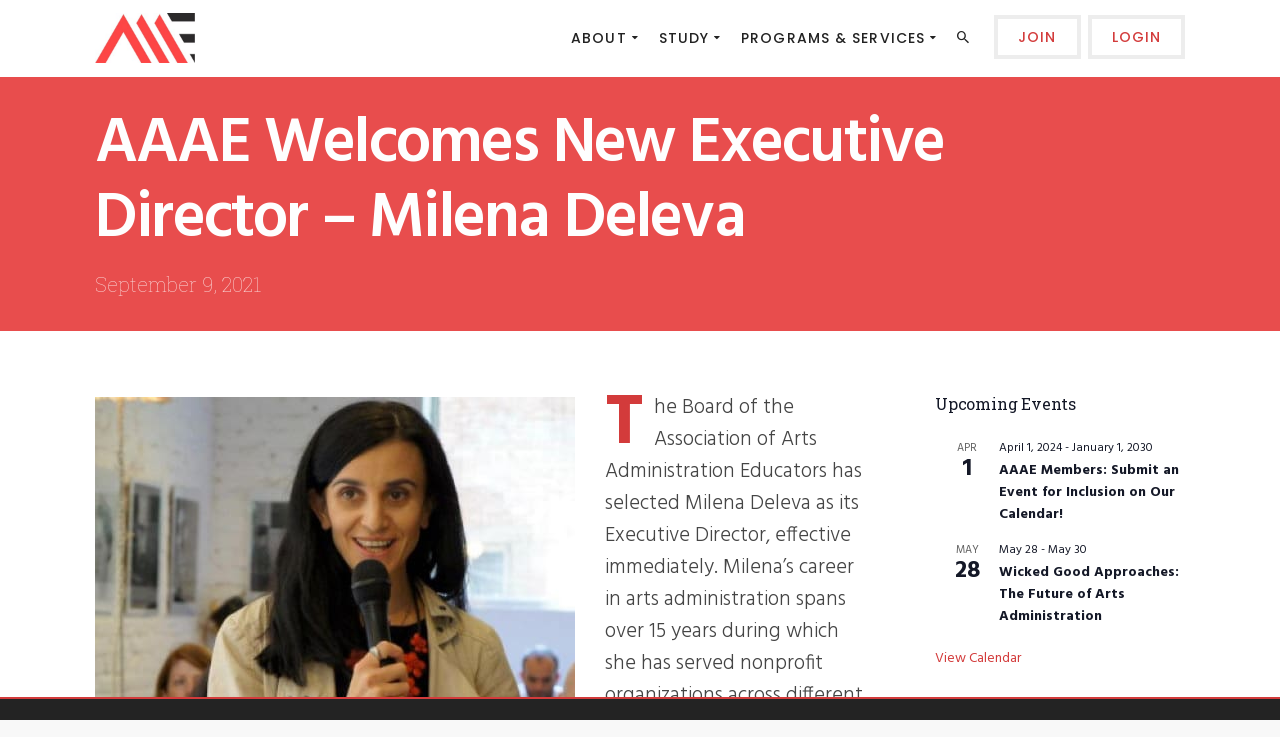

--- FILE ---
content_type: text/html; charset=UTF-8
request_url: https://artsadministration.org/aaae-welcomes-new-executive-director-milena-deleva/
body_size: 26399
content:
<!DOCTYPE html>
<html lang="en-US">
    <head>
        <meta charset="UTF-8">
		<meta name="viewport" content="width=device-width, initial-scale=1.0">        <link rel="profile" href="http://gmpg.org/xfn/11">
        <link rel="pingback" href="https://artsadministration.org/xmlrpc.php">        
		
	<!-- Ads managed and served by AdPlugg - AdPlugg WordPress Ad Plugin v1.12.20 - https://www.adplugg.com -->
	<script data-cfasync="false">
		(function(ac) {
			var d = document, s = 'script', id = 'adplugg-adjs';
			var js, fjs = d.getElementsByTagName(s)[0];
			if (d.getElementById(id)) return;
			js = d.createElement(s); js.id = id; js.async = 1;
			js.src = '//www.adplugg.com/apusers/serve/' + ac + '/js/1.1/ad.js';
			fjs.parentNode.insertBefore(js, fjs);
		}('A48217014'));
	</script>
	<!-- / AdPlugg -->

			<meta name='robots' content='index, follow, max-image-preview:large, max-snippet:-1, max-video-preview:-1' />

	<!-- This site is optimized with the Yoast SEO plugin v26.6 - https://yoast.com/wordpress/plugins/seo/ -->
	<title>AAAE Welcomes New Executive Director - Milena Deleva - Association of Arts Administration Educators</title>
	<link rel="canonical" href="https://artsadministration.org/aaae-welcomes-new-executive-director-milena-deleva/" />
	<meta property="og:locale" content="en_US" />
	<meta property="og:type" content="article" />
	<meta property="og:title" content="AAAE Welcomes New Executive Director - Milena Deleva - Association of Arts Administration Educators" />
	<meta property="og:description" content="The Board of the Association of Arts Administration Educators has selected Milena Deleva as its Executive Director, effective immediately. Milena’s career in arts administration spans over 15 years during which [&hellip;]" />
	<meta property="og:url" content="https://artsadministration.org/aaae-welcomes-new-executive-director-milena-deleva/" />
	<meta property="og:site_name" content="Association of Arts Administration Educators" />
	<meta property="article:publisher" content="https://www.facebook.com/artsadmineducators/" />
	<meta property="article:published_time" content="2021-09-09T16:58:27+00:00" />
	<meta property="article:modified_time" content="2021-09-13T17:07:50+00:00" />
	<meta property="og:image" content="https://artsadministration.org/wp-content/uploads/image001.jpg" />
	<meta name="author" content="Lee Ann Adams" />
	<meta name="twitter:card" content="summary_large_image" />
	<meta name="twitter:creator" content="@AAAEducators" />
	<meta name="twitter:site" content="@AAAEducators" />
	<meta name="twitter:label1" content="Written by" />
	<meta name="twitter:data1" content="Lee Ann Adams" />
	<meta name="twitter:label2" content="Est. reading time" />
	<meta name="twitter:data2" content="2 minutes" />
	<script type="application/ld+json" class="yoast-schema-graph">{"@context":"https://schema.org","@graph":[{"@type":"Article","@id":"https://artsadministration.org/aaae-welcomes-new-executive-director-milena-deleva/#article","isPartOf":{"@id":"https://artsadministration.org/aaae-welcomes-new-executive-director-milena-deleva/"},"author":{"name":"Lee Ann Adams","@id":"https://artsadministration.org/#/schema/person/7965b25d4930a042c1cef630dd7d92ad"},"headline":"AAAE Welcomes New Executive Director &#8211; Milena Deleva","datePublished":"2021-09-09T16:58:27+00:00","dateModified":"2021-09-13T17:07:50+00:00","mainEntityOfPage":{"@id":"https://artsadministration.org/aaae-welcomes-new-executive-director-milena-deleva/"},"wordCount":346,"publisher":{"@id":"https://artsadministration.org/#organization"},"image":{"@id":"https://artsadministration.org/aaae-welcomes-new-executive-director-milena-deleva/#primaryimage"},"thumbnailUrl":"https://artsadministration.org/wp-content/uploads/image001.jpg","articleSection":["Blog"],"inLanguage":"en-US"},{"@type":"WebPage","@id":"https://artsadministration.org/aaae-welcomes-new-executive-director-milena-deleva/","url":"https://artsadministration.org/aaae-welcomes-new-executive-director-milena-deleva/","name":"AAAE Welcomes New Executive Director - Milena Deleva - Association of Arts Administration Educators","isPartOf":{"@id":"https://artsadministration.org/#website"},"primaryImageOfPage":{"@id":"https://artsadministration.org/aaae-welcomes-new-executive-director-milena-deleva/#primaryimage"},"image":{"@id":"https://artsadministration.org/aaae-welcomes-new-executive-director-milena-deleva/#primaryimage"},"thumbnailUrl":"https://artsadministration.org/wp-content/uploads/image001.jpg","datePublished":"2021-09-09T16:58:27+00:00","dateModified":"2021-09-13T17:07:50+00:00","breadcrumb":{"@id":"https://artsadministration.org/aaae-welcomes-new-executive-director-milena-deleva/#breadcrumb"},"inLanguage":"en-US","potentialAction":[{"@type":"ReadAction","target":["https://artsadministration.org/aaae-welcomes-new-executive-director-milena-deleva/"]}]},{"@type":"ImageObject","inLanguage":"en-US","@id":"https://artsadministration.org/aaae-welcomes-new-executive-director-milena-deleva/#primaryimage","url":"https://artsadministration.org/wp-content/uploads/image001.jpg","contentUrl":"https://artsadministration.org/wp-content/uploads/image001.jpg","width":480,"height":520},{"@type":"BreadcrumbList","@id":"https://artsadministration.org/aaae-welcomes-new-executive-director-milena-deleva/#breadcrumb","itemListElement":[{"@type":"ListItem","position":1,"name":"Home","item":"https://artsadministration.org/"},{"@type":"ListItem","position":2,"name":"News &#038; Events","item":"https://artsadministration.org/about-aaae/news-and-events/"},{"@type":"ListItem","position":3,"name":"AAAE Welcomes New Executive Director &#8211; Milena Deleva"}]},{"@type":"WebSite","@id":"https://artsadministration.org/#website","url":"https://artsadministration.org/","name":"Association of Arts Administration Educators","description":"AAAE","publisher":{"@id":"https://artsadministration.org/#organization"},"potentialAction":[{"@type":"SearchAction","target":{"@type":"EntryPoint","urlTemplate":"https://artsadministration.org/?s={search_term_string}"},"query-input":{"@type":"PropertyValueSpecification","valueRequired":true,"valueName":"search_term_string"}}],"inLanguage":"en-US"},{"@type":"Organization","@id":"https://artsadministration.org/#organization","name":"Association of Arts Administration Educators","url":"https://artsadministration.org/","logo":{"@type":"ImageObject","inLanguage":"en-US","@id":"https://artsadministration.org/#/schema/logo/image/","url":"https://artsadministration.org/wp-content/uploads/aaae-red.jpg","contentUrl":"https://artsadministration.org/wp-content/uploads/aaae-red.jpg","width":900,"height":600,"caption":"Association of Arts Administration Educators"},"image":{"@id":"https://artsadministration.org/#/schema/logo/image/"},"sameAs":["https://www.facebook.com/artsadmineducators/","https://x.com/AAAEducators","https://www.instagram.com/artsadminedu","https://www.linkedin.com/company/aaaeducators"]},{"@type":"Person","@id":"https://artsadministration.org/#/schema/person/7965b25d4930a042c1cef630dd7d92ad","name":"Lee Ann Adams","url":"https://artsadministration.org/author/leeann/"}]}</script>
	<!-- / Yoast SEO plugin. -->


<link rel='dns-prefetch' href='//www.googletagmanager.com' />
<link rel='dns-prefetch' href='//fonts.googleapis.com' />
<link rel='preconnect' href='https://fonts.gstatic.com' crossorigin />
<link rel="alternate" type="application/rss+xml" title="Association of Arts Administration Educators &raquo; Feed" href="https://artsadministration.org/feed/" />
<link rel="alternate" type="application/rss+xml" title="Association of Arts Administration Educators &raquo; Comments Feed" href="https://artsadministration.org/comments/feed/" />
<link rel="alternate" type="text/calendar" title="Association of Arts Administration Educators &raquo; iCal Feed" href="https://artsadministration.org/events/?ical=1" />
<link rel="alternate" type="application/rss+xml" title="Association of Arts Administration Educators &raquo; AAAE Welcomes New Executive Director &#8211; Milena Deleva Comments Feed" href="https://artsadministration.org/aaae-welcomes-new-executive-director-milena-deleva/feed/" />
<link rel="alternate" title="oEmbed (JSON)" type="application/json+oembed" href="https://artsadministration.org/wp-json/oembed/1.0/embed?url=https%3A%2F%2Fartsadministration.org%2Faaae-welcomes-new-executive-director-milena-deleva%2F" />
<link rel="alternate" title="oEmbed (XML)" type="text/xml+oembed" href="https://artsadministration.org/wp-json/oembed/1.0/embed?url=https%3A%2F%2Fartsadministration.org%2Faaae-welcomes-new-executive-director-milena-deleva%2F&#038;format=xml" />
<style id='wp-img-auto-sizes-contain-inline-css' type='text/css'>
img:is([sizes=auto i],[sizes^="auto," i]){contain-intrinsic-size:3000px 1500px}
/*# sourceURL=wp-img-auto-sizes-contain-inline-css */
</style>
<link rel='stylesheet' id='tribe-events-pro-mini-calendar-block-styles-css' href='https://artsadministration.org/wp-content/plugins/events-calendar-pro/build/css/tribe-events-pro-mini-calendar-block.css?ver=7.7.11' type='text/css' media='all' />
<style id='wp-emoji-styles-inline-css' type='text/css'>

	img.wp-smiley, img.emoji {
		display: inline !important;
		border: none !important;
		box-shadow: none !important;
		height: 1em !important;
		width: 1em !important;
		margin: 0 0.07em !important;
		vertical-align: -0.1em !important;
		background: none !important;
		padding: 0 !important;
	}
/*# sourceURL=wp-emoji-styles-inline-css */
</style>
<link rel='stylesheet' id='wp-block-library-css' href='https://artsadministration.org/wp-includes/css/dist/block-library/style.min.css?ver=6.9' type='text/css' media='all' />
<style id='global-styles-inline-css' type='text/css'>
:root{--wp--preset--aspect-ratio--square: 1;--wp--preset--aspect-ratio--4-3: 4/3;--wp--preset--aspect-ratio--3-4: 3/4;--wp--preset--aspect-ratio--3-2: 3/2;--wp--preset--aspect-ratio--2-3: 2/3;--wp--preset--aspect-ratio--16-9: 16/9;--wp--preset--aspect-ratio--9-16: 9/16;--wp--preset--color--black: #000000;--wp--preset--color--cyan-bluish-gray: #abb8c3;--wp--preset--color--white: #ffffff;--wp--preset--color--pale-pink: #f78da7;--wp--preset--color--vivid-red: #cf2e2e;--wp--preset--color--luminous-vivid-orange: #ff6900;--wp--preset--color--luminous-vivid-amber: #fcb900;--wp--preset--color--light-green-cyan: #7bdcb5;--wp--preset--color--vivid-green-cyan: #00d084;--wp--preset--color--pale-cyan-blue: #8ed1fc;--wp--preset--color--vivid-cyan-blue: #0693e3;--wp--preset--color--vivid-purple: #9b51e0;--wp--preset--gradient--vivid-cyan-blue-to-vivid-purple: linear-gradient(135deg,rgb(6,147,227) 0%,rgb(155,81,224) 100%);--wp--preset--gradient--light-green-cyan-to-vivid-green-cyan: linear-gradient(135deg,rgb(122,220,180) 0%,rgb(0,208,130) 100%);--wp--preset--gradient--luminous-vivid-amber-to-luminous-vivid-orange: linear-gradient(135deg,rgb(252,185,0) 0%,rgb(255,105,0) 100%);--wp--preset--gradient--luminous-vivid-orange-to-vivid-red: linear-gradient(135deg,rgb(255,105,0) 0%,rgb(207,46,46) 100%);--wp--preset--gradient--very-light-gray-to-cyan-bluish-gray: linear-gradient(135deg,rgb(238,238,238) 0%,rgb(169,184,195) 100%);--wp--preset--gradient--cool-to-warm-spectrum: linear-gradient(135deg,rgb(74,234,220) 0%,rgb(151,120,209) 20%,rgb(207,42,186) 40%,rgb(238,44,130) 60%,rgb(251,105,98) 80%,rgb(254,248,76) 100%);--wp--preset--gradient--blush-light-purple: linear-gradient(135deg,rgb(255,206,236) 0%,rgb(152,150,240) 100%);--wp--preset--gradient--blush-bordeaux: linear-gradient(135deg,rgb(254,205,165) 0%,rgb(254,45,45) 50%,rgb(107,0,62) 100%);--wp--preset--gradient--luminous-dusk: linear-gradient(135deg,rgb(255,203,112) 0%,rgb(199,81,192) 50%,rgb(65,88,208) 100%);--wp--preset--gradient--pale-ocean: linear-gradient(135deg,rgb(255,245,203) 0%,rgb(182,227,212) 50%,rgb(51,167,181) 100%);--wp--preset--gradient--electric-grass: linear-gradient(135deg,rgb(202,248,128) 0%,rgb(113,206,126) 100%);--wp--preset--gradient--midnight: linear-gradient(135deg,rgb(2,3,129) 0%,rgb(40,116,252) 100%);--wp--preset--font-size--small: 13px;--wp--preset--font-size--medium: 20px;--wp--preset--font-size--large: 36px;--wp--preset--font-size--x-large: 42px;--wp--preset--spacing--20: 0.44rem;--wp--preset--spacing--30: 0.67rem;--wp--preset--spacing--40: 1rem;--wp--preset--spacing--50: 1.5rem;--wp--preset--spacing--60: 2.25rem;--wp--preset--spacing--70: 3.38rem;--wp--preset--spacing--80: 5.06rem;--wp--preset--shadow--natural: 6px 6px 9px rgba(0, 0, 0, 0.2);--wp--preset--shadow--deep: 12px 12px 50px rgba(0, 0, 0, 0.4);--wp--preset--shadow--sharp: 6px 6px 0px rgba(0, 0, 0, 0.2);--wp--preset--shadow--outlined: 6px 6px 0px -3px rgb(255, 255, 255), 6px 6px rgb(0, 0, 0);--wp--preset--shadow--crisp: 6px 6px 0px rgb(0, 0, 0);}:where(.is-layout-flex){gap: 0.5em;}:where(.is-layout-grid){gap: 0.5em;}body .is-layout-flex{display: flex;}.is-layout-flex{flex-wrap: wrap;align-items: center;}.is-layout-flex > :is(*, div){margin: 0;}body .is-layout-grid{display: grid;}.is-layout-grid > :is(*, div){margin: 0;}:where(.wp-block-columns.is-layout-flex){gap: 2em;}:where(.wp-block-columns.is-layout-grid){gap: 2em;}:where(.wp-block-post-template.is-layout-flex){gap: 1.25em;}:where(.wp-block-post-template.is-layout-grid){gap: 1.25em;}.has-black-color{color: var(--wp--preset--color--black) !important;}.has-cyan-bluish-gray-color{color: var(--wp--preset--color--cyan-bluish-gray) !important;}.has-white-color{color: var(--wp--preset--color--white) !important;}.has-pale-pink-color{color: var(--wp--preset--color--pale-pink) !important;}.has-vivid-red-color{color: var(--wp--preset--color--vivid-red) !important;}.has-luminous-vivid-orange-color{color: var(--wp--preset--color--luminous-vivid-orange) !important;}.has-luminous-vivid-amber-color{color: var(--wp--preset--color--luminous-vivid-amber) !important;}.has-light-green-cyan-color{color: var(--wp--preset--color--light-green-cyan) !important;}.has-vivid-green-cyan-color{color: var(--wp--preset--color--vivid-green-cyan) !important;}.has-pale-cyan-blue-color{color: var(--wp--preset--color--pale-cyan-blue) !important;}.has-vivid-cyan-blue-color{color: var(--wp--preset--color--vivid-cyan-blue) !important;}.has-vivid-purple-color{color: var(--wp--preset--color--vivid-purple) !important;}.has-black-background-color{background-color: var(--wp--preset--color--black) !important;}.has-cyan-bluish-gray-background-color{background-color: var(--wp--preset--color--cyan-bluish-gray) !important;}.has-white-background-color{background-color: var(--wp--preset--color--white) !important;}.has-pale-pink-background-color{background-color: var(--wp--preset--color--pale-pink) !important;}.has-vivid-red-background-color{background-color: var(--wp--preset--color--vivid-red) !important;}.has-luminous-vivid-orange-background-color{background-color: var(--wp--preset--color--luminous-vivid-orange) !important;}.has-luminous-vivid-amber-background-color{background-color: var(--wp--preset--color--luminous-vivid-amber) !important;}.has-light-green-cyan-background-color{background-color: var(--wp--preset--color--light-green-cyan) !important;}.has-vivid-green-cyan-background-color{background-color: var(--wp--preset--color--vivid-green-cyan) !important;}.has-pale-cyan-blue-background-color{background-color: var(--wp--preset--color--pale-cyan-blue) !important;}.has-vivid-cyan-blue-background-color{background-color: var(--wp--preset--color--vivid-cyan-blue) !important;}.has-vivid-purple-background-color{background-color: var(--wp--preset--color--vivid-purple) !important;}.has-black-border-color{border-color: var(--wp--preset--color--black) !important;}.has-cyan-bluish-gray-border-color{border-color: var(--wp--preset--color--cyan-bluish-gray) !important;}.has-white-border-color{border-color: var(--wp--preset--color--white) !important;}.has-pale-pink-border-color{border-color: var(--wp--preset--color--pale-pink) !important;}.has-vivid-red-border-color{border-color: var(--wp--preset--color--vivid-red) !important;}.has-luminous-vivid-orange-border-color{border-color: var(--wp--preset--color--luminous-vivid-orange) !important;}.has-luminous-vivid-amber-border-color{border-color: var(--wp--preset--color--luminous-vivid-amber) !important;}.has-light-green-cyan-border-color{border-color: var(--wp--preset--color--light-green-cyan) !important;}.has-vivid-green-cyan-border-color{border-color: var(--wp--preset--color--vivid-green-cyan) !important;}.has-pale-cyan-blue-border-color{border-color: var(--wp--preset--color--pale-cyan-blue) !important;}.has-vivid-cyan-blue-border-color{border-color: var(--wp--preset--color--vivid-cyan-blue) !important;}.has-vivid-purple-border-color{border-color: var(--wp--preset--color--vivid-purple) !important;}.has-vivid-cyan-blue-to-vivid-purple-gradient-background{background: var(--wp--preset--gradient--vivid-cyan-blue-to-vivid-purple) !important;}.has-light-green-cyan-to-vivid-green-cyan-gradient-background{background: var(--wp--preset--gradient--light-green-cyan-to-vivid-green-cyan) !important;}.has-luminous-vivid-amber-to-luminous-vivid-orange-gradient-background{background: var(--wp--preset--gradient--luminous-vivid-amber-to-luminous-vivid-orange) !important;}.has-luminous-vivid-orange-to-vivid-red-gradient-background{background: var(--wp--preset--gradient--luminous-vivid-orange-to-vivid-red) !important;}.has-very-light-gray-to-cyan-bluish-gray-gradient-background{background: var(--wp--preset--gradient--very-light-gray-to-cyan-bluish-gray) !important;}.has-cool-to-warm-spectrum-gradient-background{background: var(--wp--preset--gradient--cool-to-warm-spectrum) !important;}.has-blush-light-purple-gradient-background{background: var(--wp--preset--gradient--blush-light-purple) !important;}.has-blush-bordeaux-gradient-background{background: var(--wp--preset--gradient--blush-bordeaux) !important;}.has-luminous-dusk-gradient-background{background: var(--wp--preset--gradient--luminous-dusk) !important;}.has-pale-ocean-gradient-background{background: var(--wp--preset--gradient--pale-ocean) !important;}.has-electric-grass-gradient-background{background: var(--wp--preset--gradient--electric-grass) !important;}.has-midnight-gradient-background{background: var(--wp--preset--gradient--midnight) !important;}.has-small-font-size{font-size: var(--wp--preset--font-size--small) !important;}.has-medium-font-size{font-size: var(--wp--preset--font-size--medium) !important;}.has-large-font-size{font-size: var(--wp--preset--font-size--large) !important;}.has-x-large-font-size{font-size: var(--wp--preset--font-size--x-large) !important;}
/*# sourceURL=global-styles-inline-css */
</style>

<style id='classic-theme-styles-inline-css' type='text/css'>
/*! This file is auto-generated */
.wp-block-button__link{color:#fff;background-color:#32373c;border-radius:9999px;box-shadow:none;text-decoration:none;padding:calc(.667em + 2px) calc(1.333em + 2px);font-size:1.125em}.wp-block-file__button{background:#32373c;color:#fff;text-decoration:none}
/*# sourceURL=/wp-includes/css/classic-themes.min.css */
</style>
<link rel='stylesheet' id='cg_toolkit_styles-css' href='https://artsadministration.org/wp-content/plugins/commercegurus-toolkit/css/cg_toolkit.css?ver=6.9' type='text/css' media='all' />
<link rel='stylesheet' id='font-awesome-css' href='https://artsadministration.org/wp-content/themes/success/css/font-awesome/font-awesome.min.css?ver=6.9' type='text/css' media='all' />
<link rel='stylesheet' id='ionicons-css' href='https://artsadministration.org/wp-content/themes/success/css/ionicons.css?ver=6.9' type='text/css' media='all' />
<link rel='stylesheet' id='animate-css' href='https://artsadministration.org/wp-content/themes/success/css/animate.css?ver=6.9' type='text/css' media='all' />
<link rel='stylesheet' id='bootstrap-css' href='https://artsadministration.org/wp-content/themes/success/inc/core/bootstrap/dist/css/bootstrap.min.css?ver=6.9' type='text/css' media='all' />
<link rel='stylesheet' id='wpel-style-css' href='https://artsadministration.org/wp-content/plugins/wp-external-links/public/css/wpel.css?ver=2.63' type='text/css' media='all' />
<link rel='stylesheet' id='tablepress-default-css' href='https://artsadministration.org/wp-content/tablepress-combined.min.css?ver=58' type='text/css' media='all' />
<link rel='stylesheet' id='successcommercegurus-commercegurus-css' href='https://artsadministration.org/wp-content/themes/success/css/commercegurus.css?ver=6.9' type='text/css' media='all' />
<link rel='stylesheet' id='successcommercegurus-responsive-css' href='https://artsadministration.org/wp-content/themes/success/css/responsive.css?ver=6.9' type='text/css' media='all' />
<link rel='stylesheet' id='successcommercegurus-child-styles-css' href='https://artsadministration.org/wp-content/themes/artsadmin/style.css?ver=6.9' type='text/css' media='all' />
<link rel="preload" as="style" href="https://fonts.googleapis.com/css?family=Poppins:100,200,300,400,500,600,700,800,900,100italic,200italic,300italic,400italic,500italic,600italic,700italic,800italic,900italic%7CHind:300,400,500,600,700%7CRoboto%20Slab:100,200,300,400,500,600,700,800,900&#038;display=swap&#038;ver=1738677423" /><link rel="stylesheet" href="https://fonts.googleapis.com/css?family=Poppins:100,200,300,400,500,600,700,800,900,100italic,200italic,300italic,400italic,500italic,600italic,700italic,800italic,900italic%7CHind:300,400,500,600,700%7CRoboto%20Slab:100,200,300,400,500,600,700,800,900&#038;display=swap&#038;ver=1738677423" media="print" onload="this.media='all'"><noscript><link rel="stylesheet" href="https://fonts.googleapis.com/css?family=Poppins:100,200,300,400,500,600,700,800,900,100italic,200italic,300italic,400italic,500italic,600italic,700italic,800italic,900italic%7CHind:300,400,500,600,700%7CRoboto%20Slab:100,200,300,400,500,600,700,800,900&#038;display=swap&#038;ver=1738677423" /></noscript><script type="text/javascript" src="https://artsadministration.org/wp-includes/js/jquery/jquery.min.js?ver=3.7.1" id="jquery-core-js"></script>
<script type="text/javascript" src="https://artsadministration.org/wp-includes/js/jquery/jquery-migrate.min.js?ver=3.4.1" id="jquery-migrate-js"></script>
<script type="text/javascript" src="https://artsadministration.org/wp-content/themes/success/js/src/cond/owl.carousel.min.js?ver=6.9" id="owlcarousel-js"></script>
<script type="text/javascript" src="https://artsadministration.org/wp-content/themes/success/js/src/cond/modernizr.js?ver=6.9" id="successcommercegurus_modernizr_custom-js"></script>
<script type="text/javascript" src="https://artsadministration.org/wp-content/themes/success/js/src/cond/scrollfix.js?ver=6.9" id="successcommercegurus_scrollfix-js"></script>

<!-- Google tag (gtag.js) snippet added by Site Kit -->
<!-- Google Analytics snippet added by Site Kit -->
<!-- Google Ads snippet added by Site Kit -->
<script type="text/javascript" src="https://www.googletagmanager.com/gtag/js?id=GT-M6PH45Q" id="google_gtagjs-js" async></script>
<script type="text/javascript" id="google_gtagjs-js-after">
/* <![CDATA[ */
window.dataLayer = window.dataLayer || [];function gtag(){dataLayer.push(arguments);}
gtag("set","linker",{"domains":["artsadministration.org"]});
gtag("js", new Date());
gtag("set", "developer_id.dZTNiMT", true);
gtag("config", "GT-M6PH45Q");
gtag("config", "AW-11164527746");
//# sourceURL=google_gtagjs-js-after
/* ]]> */
</script>
<script></script><link rel="https://api.w.org/" href="https://artsadministration.org/wp-json/" /><link rel="alternate" title="JSON" type="application/json" href="https://artsadministration.org/wp-json/wp/v2/posts/2716" /><link rel="EditURI" type="application/rsd+xml" title="RSD" href="https://artsadministration.org/xmlrpc.php?rsd" />
<link rel='shortlink' href='https://artsadministration.org/?p=2716' />
<meta name="generator" content="Redux 4.5.9" /><meta name="generator" content="Site Kit by Google 1.170.0" /><meta name="tec-api-version" content="v1"><meta name="tec-api-origin" content="https://artsadministration.org"><link rel="alternate" href="https://artsadministration.org/wp-json/tribe/events/v1/" /><meta name="generator" content="Powered by WPBakery Page Builder - drag and drop page builder for WordPress."/>

<!-- Google Tag Manager snippet added by Site Kit -->
<script type="text/javascript">
/* <![CDATA[ */

			( function( w, d, s, l, i ) {
				w[l] = w[l] || [];
				w[l].push( {'gtm.start': new Date().getTime(), event: 'gtm.js'} );
				var f = d.getElementsByTagName( s )[0],
					j = d.createElement( s ), dl = l != 'dataLayer' ? '&l=' + l : '';
				j.async = true;
				j.src = 'https://www.googletagmanager.com/gtm.js?id=' + i + dl;
				f.parentNode.insertBefore( j, f );
			} )( window, document, 'script', 'dataLayer', 'GTM-WS3JLXLQ' );
			
/* ]]> */
</script>

<!-- End Google Tag Manager snippet added by Site Kit -->
<link rel="icon" href="https://artsadministration.org/wp-content/uploads/cropped-aaae_icon-32x32.png" sizes="32x32" />
<link rel="icon" href="https://artsadministration.org/wp-content/uploads/cropped-aaae_icon-192x192.png" sizes="192x192" />
<link rel="apple-touch-icon" href="https://artsadministration.org/wp-content/uploads/cropped-aaae_icon-180x180.png" />
<meta name="msapplication-TileImage" content="https://artsadministration.org/wp-content/uploads/cropped-aaae_icon-270x270.png" />

	<style type="text/css">

		
			.cg-header-fixed .menu > li.menu-full-width .cg-submenu-ddown .container > ul > li > a:hover, 
			.cg-primary-menu .menu > li.menu-full-width .cg-submenu-ddown .container > ul > li > a:hover 
			{
				color: #999999;
			}
		
					body .cg-primary-menu .menu > li .cg-submenu-ddown .container > ul > li > a:hover,
			.cg-primary-menu .menu > li .cg-submenu-ddown .container > ul .menu-item-has-children .cg-submenu ul > li > a:hover, .cg-primary-menu .menu > li.menu-full-width .cg-submenu-ddown .container > ul .menu-item-has-children .cg-submenu li a:hover,
			.cg-primary-menu .menu > li.menu-item-language ul.sub-menu li a:hover,
			body .menu > li.menu-full-width .cg-submenu-ddown li p a {
				color: #ffffff; 
			}

		
					body .cg-primary-menu.cg-primary-menu-left .menu > li.menu-full-width .cg-submenu-ddown li p,
			.cg-primary-menu .menu > li.menu-full-width .cg-submenu-ddown .container > ul .menu-item-has-children .cg-submenu li a,
			.menu > li.menu-full-width .cg-submenu-ddown h2,
			.menu > li.menu-full-width .cg-submenu-ddown h3,
			.menu > li.menu-full-width .cg-submenu-ddown h4,
			.menu > li.menu-full-width .cg-submenu-ddown h5,
			.menu > li.menu-full-width .cg-submenu-ddown h6,
			.menu > li.menu-full-width .cg-submenu-ddown h6 a
			{
				color: #999999; 
			}

		
		
			.menu > li.menu-full-width .cg-submenu-ddown, .menu > li .cg-submenu-ddown, .cg-primary-menu .menu > li.menu-item-language .cg-menu-ul, 
			.cg-primary-menu .menu > li .cg-submenu-ddown .container > ul .menu-item-has-children .cg-submenu {
				background-color: #222222; 
			}

			.cg-primary-menu .menu > li.menu-item-has-children > a:before {
				border-color: transparent transparent #222222 transparent;
			}


		
					body {
				background-color: #f8f8f8; 
			}

		
		
		
		
		
					#main-wrapper, 
			body.boxed #main-wrapper,
			#cg-page-wrap,
			.page-container {
				background-color: #ffffff; 
			}
		
		
			#top,
			.new.menu-item a:after, 
			#secondary:before,
			.bttn:before, .cg-product-cta .button:before, 
			.slider .cg-product-cta .button:before, 
			.widget_shopping_cart_content p.buttons a.button:before,
			.faqs-reviews .accordionButton .icon-plus:before, 
			.content-area ul.bullets li:before,
			.container .mejs-controls .mejs-time-rail .mejs-time-current,
			.wpb_toggle:before, h4.wpb_toggle:before,
			#filters button.is-checked,
			.first-footer ul.list li:before,
			.tipr_content,
			.navbar-toggle .icon-bar,
			#calendar_wrap caption,
			.subfooter #mc_signup_submit,
			.container .wpb_accordion .wpb_accordion_wrapper .wpb_accordion_header.ui-accordion-header-active,
			.page-numbers li span.current,
			.page-numbers li a:hover,
			.product-category-description,
			.nav-slit h3,
			.cg-folio-thumb,
			.cg-folio-button,
			.cg-extra-product-options li a:after,
			.post-tags a:hover, 
			.content-area footer.entry-meta a:after,
			body .flex-direction-nav a,
			body.single-post .content-area footer.entry-meta a:after,
			.content-area .medium-blog footer.entry-meta a:after,
			.container #mc_signup_submit,
			.cg-overlay-feature .cg-copy span.subtitle strong,
			.cg-overlay-slideup:hover .cg-copy,
			.woocommerce .widget_price_filter .price_slider_wrapper .ui-widget-content,
			.woocommerce a.button.alt,
			.woocommerce a.button.alt:hover,
			.widget_pages ul li:before, 
			.widget_meta ul li:before, 
			.widget_archive ul li:before, 
			.widget_categories ul li:before, 
			.widget_nav_menu ul li:before,
			.woocommerce button.button.alt,
			.woocommerce button.button.alt:hover,
			.woocommerce input.button.alt,
			.woocommerce input.button.alt:hover

			{
				background-color: #d33b3b; 
			}

			.page-numbers li span.current,
			ul.tiny-cart li ul.cart_list li.buttons .button.checkout,
			.page-numbers li a:hover, 
			.page-numbers li span.current,
			.page-numbers li span.current:hover,
			.content-area .blog-pagination ul li a:hover,
			.page-numbers li a:hover,
			.blog-pagination ul li.active a,
			.vc_read_more,
			body .wpb_teaser_grid .categories_filter li a:hover, 
			.owl-theme .owl-controls .owl-page.active span, 
			.owl-theme .owl-controls.clickable .owl-page:hover span,
			.woocommerce-page .container .cart-collaterals a.button,
			.container .wpb_content_element .wpb_tabs_nav li.ui-tabs-active a,
			.order-wrap,
			.cg-product-cta .button:hover,
			.slider .cg-product-cta .button:hover,
			.widget_shopping_cart_content p.buttons a.button.checkout,
			body.home .wpb_text_column p a.more-link:hover,
			.woocommerce-message,
			.up-sells-bottom h2 span,
			.content-area .up-sells-bottom h2 span,
			.related h2 span,
			.content-area .related h2 span,
			.cross-sells h2 span,
			.woocommerce-page .content-area form .coupon h3 span,
			body .vc_tta.vc_general.vc_tta-color-white .vc_tta-tab.vc_active span,
			body.error404 .content-area a.btn,
			body .flexslider,
			body.woocommerce-page ul.products li.product a:hover img,
			.cg-primary-menu .menu > li:hover,
			.content-area h5 a,
			#secondary .advanced-sidebar-menu ul > li.current_page_item,
			.vc_tta-color-white.vc_tta-style-flat .vc_active .vc_tta-panel-heading .vc_tta-controls-icon:before

			{
				border-color: #d33b3b;
			}

			.post-tags a:hover:before,
			.cat-links a:hover:before,
			.tags-links a:hover:before {
				border-right-color: #d33b3b;
			}

			.container .wpb_content_element .wpb_tabs_nav li.ui-tabs-active a:before {
				border-top-color: #d33b3b;
			}

			a,
			body.bbpress button,
			body .below-main-content .button a,
			.content-area ul.display-posts-listing li a.title,
			.content-area h5 a,
			.content-area h4.tick:before,
			body .entry-content a.more-link,
			.blog-pagination ul li.active a,
			body #respond input#submit,
			body .wpcf7-form input[type="submit"],
			body .content-area a.main-button,
			.widget.icon .textwidget i,
			.cg-features i,
			.cg-features h2,
			.toggle-active i.fa,
			.content-area ul.tick li:before,
			#secondary .advanced-sidebar-menu ul li.current_page_item > a,
			body.single-post #primary article.type-post .entry-content > p:first-of-type:first-letter,
			.content-area .entry-content blockquote:before,
			.content-area .blog-pagination ul li a:hover,
			.cg-menu-beside .cg-cart-count,
			.cg-menu-below .cg-extras .cg-header-details i,
			blockquote:before,
			blockquote:after,
			article.format-link .entry-content p:before,
			.container .ui-state-default a, 
			.container .ui-state-default a:link, 
			.container .ui-state-default a:visited,
			.logo a,
			.content-area article.type-post h2 a:hover,
			.container .cg-product-cta a.button.added:after,
			.woocommerce-breadcrumb a,
			#cg-articles h3 a,
			.cg-recent-folio-title a, 
			.content-area h2.cg-recent-folio-title a,
			.cg-primary-menu-below-wrapper .menu > li.download a:before,
			.cg-primary-menu-below-wrapper .menu > li.arrow a:before,
			.woocommerce-tabs .tabs li a:hover,
			.content-area .checkout-confirmed-payment p,
			#top-menu-wrap li a:hover,
			.widget ul.product-categories ul.children li a:before,
			.widget_pages ul ul.children li a:before,
			.container .wpb_content_element .wpb_tabs_nav li.ui-tabs-active a,
			.container .wpb_tabs .wpb_tabs_nav li a:hover,
			.widget a:hover,
			.cg-product-cta a.button.added,
			.woocommerce-tabs .tabs li.active a,
			.summary .price ins .amount,
			.woocommerce div.product p.price,
			body.woocommerce-page ul.products li.product .price,
			ul.tiny-cart li a.cart_dropdown_link:before,
			button.mfp-close:hover,
			body .vc_custom_heading a:hover,
			body.error404 .content-area a.btn,
			.no-grid .vc_custom_heading a:hover,
			.cg-price-action .cg-product-cta a,
			.prev-product:hover:before, 
			.next-product:hover:before,
			.widget.woocommerce .amount,
			.woocommerce nav.woocommerce-pagination ul li span.current,
			.cg-primary-menu .menu > li.menu-full-width .cg-submenu-ddown .container > ul > li > a:hover,
			.container .wpb_tour.wpb_content_element .wpb_tour_tabs_wrapper .wpb_tabs_nav li.ui-state-active a,
			.cg-header-fixed .menu > li.menu-full-width .cg-submenu-ddown .container > ul > li .cg-submenu ul li.title a:hover,
			.cg-primary-menu .menu > li.menu-full-width .cg-submenu-ddown .container > ul > li .cg-submenu ul li.title a:hover,
			.project-item .item-with-padding a:hover .project-container .title,
			.page-container .prev-next a:hover 

			{
				color: #d33b3b;
			}

			.owl-theme .owl-controls .owl-buttons div:hover,
			article.format-link .entry-content p:hover,
			.container .ui-state-hover,
			#filters button.is-checked,
			#filters button.is-checked:hover,
			.map_inner,
			h4.widget-title span,
			.wpb_teaser_grid .categories_filter li.active a,
			.cg-header-fixed .menu > li .cg-submenu-ddown, 
			body .wpb_teaser_grid .categories_filter li.active a,
			.cg-wp-menu-wrapper .menu li a:hover,
			.cg-primary-menu-beside .cg-wp-menu-wrapper .menu li:hover a,
			.cg-header-fixed .cg-wp-menu-wrapper .menu li:hover a,
			.container .cg-product-cta a.button.added,
			h4.widget-title span,
			#secondary h4.widget-title span,
			#secondary .advanced-sidebar-menu ul li.current_page_item > a,
			#secondary .advanced-sidebar-menu ul li.current_page_item > a:hover,
			.sidebar.right-sidebar #secondary .advanced-sidebar-menu ul li.current_page_item > a,
			.sidebar.right-sidebar #secondary .advanced-sidebar-menu ul li.current_page_item > a:hover,
			.container .wpb_accordion .wpb_accordion_wrapper, .wpb_accordion_header.ui-accordion-header-active,
			.vc_tta .vc_tta-controls-icon.vc_tta-controls-icon-plus:before,
			.vc_tta .vc_tta-controls-icon.vc_tta-controls-icon-plus:after

			{
				border-color: #d33b3b;
			}


			ul.tabNavigation li a.active,
			.wpb_teaser_grid .categories_filter li.active a,
			ul.tiny-cart li ul.cart_list li.buttons .button.checkout

			{
				background: #d33b3b;

			}


		
		
			a,
			.logo a,
			#secondary .widget_rss ul li a,
			.navbar ul li.current-menu-item a, 
			.navbar ul li.current-menu-ancestor a, 
			body.woocommerce ul.products li.product a:hover,
			#cg-articles h3 a,
			.current-menu-item,
			.content-area table.my_account_orders td.order-actions a,
			body.blog.has-featured-image .header-wrapper p.sub-title a,
			.content-area .cart-collaterals table a.shipping-calculator-button,
			.content-area h6 a.email,
			#secondary .widget_recent_entries ul li a

			{
				color: #d33b3b; 
			}

			a.simple-button {
				border-color: #d33b3b; 
			}


		
					.page-container a:hover,
			.page-container a:focus,
			body.single footer.entry-meta a:hover,
			.content-area table a:hover,
			.cg-blog-date .comments-link a:hover,
			.widget ul.product-categories li a:hover,
			.widget ul.product-categories ul.children li a:hover,
			#top .dropdown-menu li a:hover, 
			ul.navbar-nav li .nav-dropdown li a:hover,
			.navbar ul li.current-menu-item a:hover, 
			.navbar ul li.current-menu-ancestor a:hover,
			.content-area a.post-edit-link:hover:before,
			.blog-pagination ul li a:hover,
			.content-area .medium-blog footer.entry-meta a:hover,
			.widget.popular-posts ul li a.wpp-post-title:hover,
			body .content-area article h2 a:hover,
			body .vc_custom_heading a:hover,
			.widget_tag_cloud a:hover,
			body.woocommerce-page ul.products li.product .button:hover,
			#secondary .widget_recent_entries ul li a:hover

			{
				color: #000000; 
			}

			.dropdown-menu > li > a:hover {
				background-color: #000000; 
			}

			a.simple-button:hover {
				border-color: #000000; 
			}

		
		
			@media only screen and (min-width: 1100px) { 

				.rightnav,
				.rightnav h4.widget-title {
					color: #222222;
				}

			}
		
		
			.cg-primary-menu .menu > li > a {
				color: #222222;
			}

		
		
			.cg-header-fixed .menu > li:hover > a, 
			.cg-primary-menu .menu > li:hover > a, 
			.cg-primary-menu-below-wrapper .menu > li.current_page_item > a,
			.cg-primary-menu-below-wrapper .menu > li.current-page-ancestor > a,
			.cg-primary-menu-below-wrapper .menu > li.current_page_parent > a,
			body .cg-primary-menu-below-wrapper .menu > li.current_page_ancestor > a,
			.cg-header-fixed .menu > li.current-page-ancestor > a,
			.cg-header-fixed .menu > li.current_page_parent > a {
				color: #d33b3b;
			}

			.cg-primary-menu .menu > li a:before {
				border-color: #d33b3b;
			}

		
		
			.menu > li.button.see-through > a span {
				color: #d33b3b;
			}

		

		
			@media only screen and (max-width: 1100px) { 
				body .cg-header-wrap .cg-transparent-header,
				body.transparent-light .cg-header-wrap .cg-transparent-header,
				body.transparent-dark .cg-header-wrap .cg-transparent-header,
				body .cg-menu-below {
					background: #ffffff; 
				}
			}

		
		/* Standard Logo */
		
			@media only screen and (min-width: 1100px) {

				body #wrapper {
					padding-top: 77px;
				}

				body.fixed #wrapper {
					padding-top: 76px;
				}

				.site-search {
					line-height: 77px;
				}

				.cg-menu-below {
					height: 50px;
				}

				.leftnav .cg-main-logo img {
					height: 50px;
					width: auto;
				}

				.activate-mobile-search.close {
					line-height: 77px;
				}

				.cg-menu-below input.search-field {
					height: 77px;
				}

				.cg-menu-below .menu > li > a,
				.cg-menu-below .leftnav a { 
					line-height: 77px;
				}

				.cg-menu-below .ul.tiny-cart,
				.cg-menu-below .cg-extras .site-search {
					height: 77px;
					line-height: 77px;
				}


			}

		

		/* Standard Top Padding */
		
		/* Standard Bottom Padding */
		
			@media only screen and (min-width: 1100px) {
				.cg-menu-below {
					height: 77px;
				}

				.cg-transparent-header .cg-primary-menu .menu > li > a {
					padding-bottom: 30px;
				}
			}

		
		/* Dynamic Logo Width */
		
			@media only screen and (min-width: 1100px) {
				.cg-menu-below .leftnav.dynamic-logo-width {
					width: 23%;
				}

				.rightnav {
					width: 77%;
				}

			}

			.cg-menu-below .leftnav.text-logo {
				min-height: auto;
				padding-bottom: inherit;
			}

		
		/* Heading Top Margin */
		
			.header-wrapper {
				padding-top: 70px;
			}

		
		/* Heading Bottom Margin */
		
			.header-wrapper {
				padding-bottom: 70px;
			}

		
		/* Heading Content Width */
		
			@media only screen and (min-width: 1100px) {
				.header-wrapper .entry-header {
					width: 67%;
				}
			}

		
		/* Heading Opacity */
		
			.header-wrapper .overlay {
				opacity: 0.84;
			}

		
		
			@media only screen and (max-width: 1100px) {

				.cg-wp-menu-wrapper .mobile-search {
					line-height: 75px;
				}

				.cg-menu-below .leftnav.text-logo {
					height: 75px;
					line-height: 75px;
				}

				.mean-container a.meanmenu-reveal {
					height: 75px;
				}

				.cg-menu-below .logo a {
					line-height: 75px;
				}

				.mean-container .mean-nav {
					margin-top: 75px;
				}

				#wrapper.cg-mobile-fixed-menu .page-container {
					padding-top: 75px;
				}
			}

		
		
			@media only screen and (max-width: 1100px) {
				.logo img, .cg-menu-below .logo img {
					max-height: 27px;
				}
			}

		
					.first-footer

			{
				background-color: #ededed; 
			}

		
		
					.second-footer

			{
				background-color: #ffffff; 
			}

		
					.first-footer, .first-footer h4, .first-footer a:hover, .first-footer li  

			{
				color: #323232; 
			}

		
					.first-footer a  

			{
				color: #323232; 
			}

		
		
			.second-footer, .second-footer h4.widget-title, .second-footer a, .second-footer a:hover, .second-footer li  

			{
				color: #777777; 
			}

		

		
	</style>

			<style type="text/css" id="wp-custom-css">
			/* page header */

.header-wrapper {
	padding-top: 30px;
	padding-bottom: 30px;
}

.page-id-2070 .header-wrapper {
	min-height:50vh;
}

.cg-page-text {
	color: #fff;
}

.second-footer a {
	color: #d33b3b;
}
input.aaaeKeyword.error {
	border-color: red;
}
@media (min-width: 769px) {
	.second-footer .widget-last {
		text-align: right;
	}
}

@media (max-width: 768px) {
	.second-footer {
		text-align: center;
	}
	.cd-top.cd-is-visible {
		display: none;
	}
}

a.main-button.white {
	background: #fff;
}

div#cta-programs {
	min-height: 90vh;
}

/* Programs 15Jan24 */
.global-search{
	background-color: #f1f1f1;
	padding: 20px 0;
}
.global-search .global-search-options{
	list-style: none;
	padding: 0;
	margin: 0 -5px;
	display: flex;
	align-items: flex-end;
	justify-content: center;
}
.global-search .global-search-options li{
	padding: 0 5px;
}
.global-search .global-search-options li label{
	width: 100%;
}
.global-search .global-search-options li.arts-administration{
	width: 150px;
}
.global-search .global-search-options li p{
	font-weight: 500;
	margin-bottom: 5px;
	line-height: 1.2;
	text-transform: uppercase;
}
.global-search .global-search-options li select, .global-search .global-search-options li label{
	margin-bottom: 0;
}
.global-search .global-search-options .gobutton input[type="submit"]{
	background-color: #d33b3b;
	color: #fff;
	line-height: 1.2;
	font-weight: 500;
	transition: all 0.3s ease 0s;
	-webkit-transition: all 0.3s ease 0s;
	border: 2px solid transparent;
	padding: 8px 20px;
}
.global-search .global-search-options .gobutton input[type="submit"]:hover{
	background-color: transparent;
	color: #d33b3b;
	border-color: #d33b3b;
}
.allprograms .col-md-4 img{
	height: 210px;
	width: 100%;
	object-fit: cover;
}
.allprograms .info{
	padding: 20px;
}
.allprograms .info .school-name{
	line-height: 1.2;
	font-weight: 500;
}
.allprograms .info .school-name span{
	color: #d33b3b;
}
.allprograms .info h2{
	font-size: 22px;
	line-height: 1.2;
	text-align: left;
	font-family: Roboto Slab;
	font-weight: 400;
	font-style: normal;
	margin-top: 0;
}
.allprograms .read-more{
	margin-top: 10px;
	display: inline-block;
}
.allprograms .read-more:after{
	content: "\f0da";
	font-family: FontAwesome;
	margin-left: 7px;
	font-size: 14px;
}
.allprograms .info .degree p{
	font-weight: 500;
	display: inline-block;
	background-color: #f1f1f1;
	border-radius: 30px;
	padding: 5px 15px 3px;
	font-size: 14px;
}
.allprograms .innerCol{
	box-shadow: 0px 1px 4px rgba(0, 0, 0, 0.1);
	height: 100%;
	background-color: #fff;
	border-top: 3px solid #d33b3b;
	transition: all 0.3s ease 0s;
	-webkit-transition: all 0.3s ease 0s;
}
.allprograms .innerCol:hover{
	box-shadow: 0px 1px 30px rgba(0, 0, 0, 0.1);
	transform: translateY(-5px);
}
.allprograms{
	padding-top: 30px;
	padding-bottom: 80px;
}
.allprograms .row{
	display: flex;
	flex-wrap: wrap;
}
.allprograms .col-md-4{
	margin-bottom: 30px;
}
.allprograms .innerCol figure{
	overflow: hidden;
}
.allprograms .innerCol figure img{
	transition: all 0.3s ease 0s;
	-webkit-transition: all 0.3s ease 0s;
}
.allprograms .innerCol figure:hover img{
	transform: scale(1.2);
}
.allprograms .loader{
	display: flex;
	justify-content: center;
	padding-top: 20px;
}
.allprograms .loader button{
	color: #d33b3b;
	line-height: 1.2;
	padding: 12px 20px;
	background-color: transparent;
	border: 4px solid #ededed;
	transition: border 300ms ease-out;
	text-transform: uppercase;
	font-family: Poppins;
	font-size: 14px;
	font-weight: 500;
}
.allprograms .loader button:hover {
	border-color: #ccc;
}
.global-search .global-search-options li.gobutton{
	position: relative;
}
.global-search .global-search-options img#ajax-loader{
	width: 38px;
	/* 	position: absolute;
	top: 9px;
	left: 28px; */
}
/* Single Program */
.contentWrapper {
	padding-top: 20px;
	padding-bottom: 60px;
}
.contentWrapper .title h3{
	margin-top: 0;
	margin-bottom: 10px;
	line-height: 1.2;
	font-size: 22px;
}
.contentWrapper .title h2{
	margin-top: 0;
	font-size: 40px;
	line-height: 1.2;
	text-align: left;
	font-family: Roboto Slab;
	font-weight: 400;
	font-style: normal;
}
.contentWrapper .title h2 a{
	color: #d33b3b;
}
.school-info .topLogo img{
	width: 100%;
}
.contentWrapper .single-programs .leftCol h2 {
	color: #d33b3b;
	font-size: 28px;
}
.single-programs .rowWrapper .school-info .degree-types span{
	display: inline-block;
	background-color: #f1f1f1;
	border-radius: 30px;
	padding: 5px 15px 3px;
	font-size: 14px;
}
.aaaeWrapper .single-programs {
	padding-bottom: 80px;
	display: flex;
	flex-wrap: wrap;
	padding-top: 20px;
}
.single-programs.single-alumni .leftCol h3{
	margin-top: 0;
}
.progcontainer .not-found{
	text-align: center;
	font-size: 20px;
	line-height: 1.3;
	padding-top: 50px;
	padding-bottom: 50px;
	width: 100%;
}
.program-feat-img{
	margin-bottom: 19px;
}
@media only screen and (min-width: 1100px) {
	.header-wrapper .entry-header {
		width: 100%;
	}
}
@media (max-width: 1279px) {
	.allprograms .col-md-4 img{
		height: 170px;
	}
}
@media (max-width: 991px) {
	.allprograms .col-md-4.progItem{
		width: 100%;
	}
	.allprograms .col-md-4 img{
		height: auto;
	}
	.contentWrapper .title h2{
		font-size: 36px;
	}
	.contentWrapper{
		padding-top: 0;
	}
	.contentWrapper .title h3{
		font-size: 20px;
	}
	.single-programs .rowWrapper{
		display: flex;
	}
	.single-programs .rowWrapper .leftCol{
		width: 65%;
	}
	.single-programs .rowWrapper .school-info{
		width: 35%;
	}
	.global-search{
		padding-bottom: 5px;
	}
	.global-search .global-search-options{
		flex-wrap: wrap;
		justify-content: flex-start;
	}
	.global-search .global-search-options li{
		width: 33.33% !important;
		margin-bottom: 15px;
	}
	.global-search .global-search-options li.loader, .global-search .global-search-options li.gobutton{
		width: auto !important;
	}
	.aaaeWrapper .single-programs {
		padding-bottom: 60px;
		padding-top: 0;
	}
	.aaaeWrapper .single-programs .col-md-8{
		width: 65%;
	}
	.aaaeWrapper .single-programs .col-md-4{
		width: 35%;
	}
}
@media (max-width: 767px) {
	.header-wrapper h1.cg-page-title, body.single-post .header-wrapper h1.cg-page-title, body.search-results .header-wrapper h1.cg-page-title, body .content-area h1{
		font-size: 36px;
		line-height: 1.2;
	}
	.global-search .global-search-options{
		flex-wrap: wrap;
	}
	.global-search .global-search-options li{
		margin-bottom: 15px;
	}
	.global-search{
		padding-bottom: 0;
	}
	.single-programs .rowWrapper{
		flex-wrap: wrap;
	}
	.single-programs .rowWrapper .leftCol{
		width: 100%;
	}
	.single-programs .rowWrapper .school-info{
		width: 100%;
		margin-top: 50px;
	}
	.contentWrapper .title h2 {
		font-size: 30px;
	}
	.contentWrapper{
		padding-bottom: 40px;
	}	
	.global-search .global-search-options li{
		width: 50% !important;
	}
	.aaaeWrapper .single-programs .col-md-8{
		width: 100%;
	}
	.aaaeWrapper .single-programs .col-md-4{
		width: 100%;
		margin-top: 30px;
	}
}
/* Programs 15Jan24 end */

/* 23Jan24 */
.global-search .global-search-options li select:disabled{
	cursor: no-drop;
}
/* 23Jan24 end */
/**/


/* 24-01-2024 */

.global-search .global-search-options {
	position: relative;
}
.global-search .global-search-options li.loader {
	position: absolute;
	right: 95px;
	background: #f1f1f1;
	width: 75px !important;
	text-align: center;
}
.global-search .global-search-options li.loader img#ajax-loader {
	width: 42px;
}
.global-search .global-search-options li.reset input.aaae-reset-filter {
	padding: 10px 20px 7px;
	background-color: transparent;
	border: 2px solid #d33b3b;
	transition: border 300ms ease-out;
	position: relative;
	color: #d33b3b;
	font-weight: 500;
	font-style: normal;
	text-transform: uppercase;
	line-height: 17px;
}
.global-search .global-search-options li.reset input.aaae-reset-filter:hover {
	background-color: #d33b3b;
	color: #fff;
}
.global-search .global-search-options li input.aaaeKeyword {
	line-height: 22px;
}
.aaae-ajax-pagination {
	margin-bottom: 20px;
	font-weight: 600;
}

@media (max-width:991px){
	.global-search .global-search-options li.loader {
		right: auto;
	}
}

/* 24-01-2024 end */

/* button styling */

.vc_btn3.vc_btn3-color-danger.vc_btn3-style-modern, .gform_button.button, a.hustle-button, .maxbutton, .vc_btn3.vc_btn3-color-juicy-pink, .vc_btn3.vc_btn3-color-juicy-pink.vc_btn3-style-flat {
	font-family: Poppins !important;
	text-transform: uppercase !important;
	letter-spacing: 0.65px !important;
	font-weight: 500 !important;
	font-style: normal !important;
	color: #d33b3b !important;
	font-size: 15px !important;
	background-color: #fff !important;
	border-radius: 0 !important;
	display: inline-block !important;
	padding: 0.8em 28px !important;
	font-size: 15px !important;
	font-weight: 500 !important;
	border: 4px solid #ededed !important;
	text-align: center !important;
	line-height: 1.4em !important;
	background-color: transparent !important;
}

.vc_btn3.vc_btn3-color-danger.vc_btn3-style-modern:hover, .gform_button.button:hover, a.hustle-button:hover, .maxbutton:hover, .vc_btn3.vc_btn3-color-juicy-pink:hover, .vc_btn3.vc_btn3-color-juicy-pink.vc_btn3-style-flat:hover {
	border-color: #ccc !important;
	background-color:#fff !important;
	color: #d33b3b !important;
}

/* ADS */

@media (min-width:768px) {
	.footer_ad img {
		width: 728px;
		margin:0 auto;
		display: block;
	}
}


/* Footer - Ad Banner */

.below-main-content {
	position: fixed;
	bottom: 0;
	width: 100%;
	height: auto;
	padding: 10px 0 10px 0;
	background: #232323;
	z-index: 99;
	border-top: 2px solid #d33b3b;
}

footer.footercontainer {
	margin-bottom: 120px;
}

.page-id-1458 h2.wpb_heading.wpb_singleimage_heading {
	display: none;
}


h6 {
	text-transform: uppercase;
	color: #d33b3b !important;
}

h2 {
	font-family: 'Roboto Slab', serif !important;
}

.separator.normal {
	height: 1px;
	background-color: #ccc;
	margin-bottom: 30px;
}

.page-id-1458 .vc_row-o-equal-height .wpb_column {
	margin: auto 0;
}

/* Search Loader 20Feb */
.global-search .global-search-options.facultyfilters .gobutton .loader{
	position: absolute;
	top: 0;
	left: 5px;
	background-color: rgba(0,0,0,0.4);
	right: 5px;
	bottom: 0;
	text-align: center;
	padding-top: 7px;
}
.global-search .global-search-options.facultyfilters .gobutton .loader img{
	max-width: 20px;
}

/* alumni faculty grid styling 23Feb */
.alumni-faculty-custom .progcontainer .progItem .alumni-school{
	font-weight: bold;
}
.alumni-faculty-custom .progcontainer .progItem .school-name{
	font-size: 18px;
}
/* alumni faculty grid styling 23Feb end */

a.more-link span.wpel-icon, .button span.wpel-icon {
	display: none;
}

.tablepress a.more-link {
	margin-bottom: 20px;
}

a.more-link:hover {
	text-decoration: none !important;
	color: #d33b3b !important;
}

.vc_toggle_content a.more-link {
	margin-bottom: 20px;
}

/* Homepage */

.home li.listing-item span.date {
	color: #fff;
}

.home_bannerrightImage ul.flex-direction-nav {
	display: none!important;
}
.home_bannerrightImage ol.flex-control-nav.flex-control-paging {
	display: none!important;
}
.home_bannerrightImage .flexslider {
	margin: 0!important;
	border: 0!important;
} 
.home_bannerrightImage {
	margin: 0 !important;
}
.home_bannerrightImage figure {
	line-height: 0;
}
.home_bannerrightImage figure img {
	width: 100%;
}

body .hero-feature .vc_column-inner {
	height: auto!important;
} 
.hero-feature .vc_column-inner {
	padding-top: 0!important;
	padding-bottom: 0!important;
}
.hero-feature .wpb_raw_code.wpb_content_element.wpb_raw_html {
	margin-bottom: 0;
}
.hero-feature a.ccfw-primary-button{
	padding: 1em 2em;
}
}

@media only screen and (max-width: 767px){
	.hero-feature .wpb_column.vc_column_container.vc_col-sm-6:first-child {
		order: 1;
		padding: 30px 15px;
		text-align: center;
	}
	.hero-feature .wpb_column.vc_column_container.vc_col-sm-6:last-child {
		order: 0;
	}
	.hero-feature h4 {
		font-size: 16px!important;
		display: block!important;
		padding-right: 0;
		text-align: center!important;
	}
	.hero-feature .wpb_column.vc_column_container.vc_col-sm-6:first-child .vc_column-inner {
		padding: 0!important;
	} 
}

.home .breadcrumbs-wrapper {
	display: none !important;
}

.hero-feature .wpb_single_image .vc_figure {
	margin-top: 0 !important;
}

.home h1 {
	font-size: 44px !important;
	letter-spacing: 0 !important;
}

.cg-submenu-ddown {
	border-bottom: 1px solid #fff;
}

.ctr a.more-link {
	margin-top: 40px !important;
}

/* Forms */

body .gform_wrapper .gfield_label {
	font-family: "Roboto Slab", serif !important;
}

p.gform_required_legend {
	display: none;
}

.gform_footer.top_label {
	margin-bottom: 30px;
}

.gform-theme--foundation .gform_fields {
	row-gap: 1.5em;
}

/* Case Studies */


.aaae-case-studies__list img {
	max-width: 180px;
	order: 1 !important;
}

.aaae-case-studies__list figure p span:first-of-type {
	width: 100%;
}

.aaae-case-studies__list .wpel-icon-right .wpel-icon.wpel-image {
	display:none;
}

.aaae-case-studies__list figure p a {
	display: block;
	margin-bottom:5px;
	line-height:1.3 !important;
}

/* Userway */

@media (max-width: 767px) {
	div#userwayAccessibilityIcon {
		display: none;
	}
}

/* Mega menu */

@media (min-width:1101px) {
	.cg-primary-menu .menu > li .cg-submenu-ddown .container > ul > li > a, .cg-submenu-ddown .container > ul > li > a, .cg-header-fixed .menu > li.menu-full-width .cg-submenu-ddown .container > ul > li .cg-submenu ul li ul li > a, .cg-primary-menu .menu > li.menu-full-width .cg-submenu-ddown .container > ul > li .cg-submenu ul li ul li > a, .menu > li.menu-full-width .cg-submenu-ddown li p, .menu > li.menu-full-width .cg-submenu-ddown li .cg-submenu ul li a, .cg-primary-menu .menu > li .cg-submenu-ddown .container > ul .menu-item-has-children .cg-submenu li a, .cg-primary-menu .menu > li.menu-item-language ul.sub-menu li a {
		font-family: Hind;
		font-weight: 300;
		font-style: normal;
		color: #f9f9f9 !important;
		font-size: 16px;
	}
}

.grid-news .news-summary {
	border-bottom: 1px solid #ccc;
	padding-bottom: 10px;
	margin-bottom: 30px;
}
.menu > li.menu-full-width .cg-submenu-ddown li .cg-submenu ul li a::before {
	content: "·";
	color:#f34646;
	margin-right:5px;
}

.menu > li.menu-full-width .cg-submenu-ddown li .cg-submenu ul li a:hover::before {
	content: "→";
}

/* EVENTS */

.tribe-events-c-top-bar.tribe-events-header__top-bar {
	display: none !important;
}

.tribe-events-widget-shortcode__header-title span {
	font-family: Hind;
	line-height: 30px;
	font-weight: 400;
	font-style: normal;
	color: #444444;
	font-size: 20px;
}
.cg-primary-menu .menu > li.right.button {
	background: transparent !important;
}

/* New and Event Page - 02/Apr/2024 */
.News-and-Events_Row .content-area .grid-news article {
	box-shadow: 0px 1px 4px rgba(0, 0, 0, 0.1);	
	height: 100%;
	background-color: #fff;
	border-top: 3px solid #d33b3b;
	-webkit-transition: all 0.3s ease 0s;
	transition: all 0.3s ease 0s;
	margin-bottom: 30px !important;
	padding: 0 !important;
}
.News-and-Events_Row .content-area .grid-news article:hover {
	box-shadow: 0px 1px 30px rgba(0, 0, 0, 0.1);
	transform: translateY(-5px);
}
.News-and-Events_Row .content-area .grid-news article .image img{
	width: 100%;
}
.News-and-Events_Row .content-area .grid-news .entry-header {
	padding: 20px;
}
.News-and-Events_Row .content-area .grid-news h2{margin: 0;}
.News-and-Events_Row .content-area .grid-news .news-summary p {
	padding-top: 0;
}
.News-and-Events_Row .content-area .grid-news .news-summary {
	border: 0;
	margin: 0;
	padding: 0;
}
.News-and-Events_Row .content-area .grid-news article .image {
	overflow: hidden;
}
.News-and-Events_Row .content-area .grid-news article .image img {
	transition: all 0.3s ease;
	-webkit-transition: all 0.3s ease 0s;
	transition: all 0.3s ease 0s;
}
.News-and-Events_Row .content-area .grid-news article .image:hover img {
	transform: scale(1.1);
}
.News-and-Events_Row .sidebar {
	display: block;
	width: 35%;
	height: 100%;
}
.News-and-Events_Row .sidebar #secondary{
	box-shadow: 0px 1px 4px rgba(0, 0, 0, 0.1);
	height: auto;
	background-color: #fff;
	padding: 30px 20px;

}
.News-and-Events_Row #secondary aside:last-child, .News-and-Events_Row #secondary aside#archives-3{
	margin-bottom: 0;
}
@media (max-width: 991px){
	.News-and-Events_Row .sidebar {
		width: 100%;
	}
}


/*  03/Apr/2024 */
.tribe-events-pg-template-container .tribe-events-pg-template {
	padding: 60px 30px !important;
	max-width: 1120px !important;
}
.tribe-events-pg-template-container .community-page-content {
	padding-bottom: 25px;
}
.tribe-events-pg-template-container .community-page-content h2 {
	margin: 0 0 15px;
}
.tribe-events-pg-template-container .tribe-events-pg-template .tribe-button.submit{
	margin-bottom:0;
}
@media (max-width: 991px){
	.tribe-events-pg-template-container .tribe-events-pg-template {
		padding: 40px 30px !important;
	}
}

.wpb_wrapper input {
    width: 50%;
}

@media (max-width:1099px) {
	#cta-programs {
		display:none;
	}
}

@media (min-width:1100px) {
	#programs-mobile {
		display:none;
	}
}

#text-7 span.wpel-icon {
    display: none;
}

#adplugg-sidebar .adplugg-ad {
    margin-bottom: 44px;
}		</style>
		<style id="successcommercegurus_reduxopt-dynamic-css" title="dynamic-css" class="redux-options-output">.cg-transparent-header, .cg-logo-center, .cg-logo-left{background-color:#ffffff;}.mean-container a.meanmenu-reveal span{background-color:#000;}.mobile-search i{color:#000;}.cg-menu-below{background-color:#ffffff;}.cg-primary-menu .menu > li > a,ul.tiny-cart > li > a,.rightnav .cart_subtotal{font-family:Poppins;text-transform:uppercase;letter-spacing:1.1px;font-weight:500;font-style:normal;font-size:14px;}.cg-header-fixed .menu > li.menu-full-width .cg-submenu-ddown .container > ul > li > a, .cg-primary-menu .menu > li.menu-full-width .cg-submenu-ddown .container > ul > li > a, .menu-full-width .cg-menu-title, .cg-header-fixed .menu > li.menu-full-width .cg-submenu-ddown .container > ul .menu-item-has-children > a, .cg-primary-menu .menu > li .cg-submenu-ddown ul li.image-item-title a, .cg-primary-menu .menu > li .cg-submenu-ddown ul li.image-item-title ul a,
.cg-primary-menu .menu > li.menu-full-width .cg-submenu-ddown .container > ul .menu-item-has-children > a, .cg-header-fixed .menu > li.menu-full-width .cg-submenu-ddown .container > ul > li .cg-submenu ul li.title a, .cg-primary-menu .menu > li.menu-full-width .cg-submenu-ddown .container > ul > li .cg-submenu ul li.title a, .cg-primary-menu .menu > li.menu-full-width .cg-submenu-ddown .container > ul > li > a:hover, .menu > li.menu-full-width .cg-submenu-ddown h4{font-family:Poppins;text-transform:uppercase;letter-spacing:1.1px;font-weight:400;font-style:normal;color:#ffffff;font-size:14px;}.cg-primary-menu .menu > li .cg-submenu-ddown .container > ul > li > a, .cg-submenu-ddown .container > ul > li > a, .cg-header-fixed .menu > li.menu-full-width .cg-submenu-ddown .container > ul > li .cg-submenu ul li ul li > a, .cg-primary-menu .menu > li.menu-full-width .cg-submenu-ddown .container > ul > li .cg-submenu ul li ul li > a, .menu > li.menu-full-width .cg-submenu-ddown li p, .menu > li.menu-full-width .cg-submenu-ddown li .cg-submenu ul li a, .cg-primary-menu .menu > li .cg-submenu-ddown .container > ul .menu-item-has-children .cg-submenu li a, .cg-primary-menu .menu > li.menu-item-language ul.sub-menu li a{font-family:Hind;font-weight:300;font-style:normal;color:#999999;font-size:14px;}.header-wrapper .overlay{background-color:#fe4646;}.header-wrapper p.secondary{font-family:"Roboto Slab";font-weight:100;font-style:normal;font-size:26px;}.header-wrapper .cg-page-text p{font-family:"Roboto Slab";font-weight:100;font-style:normal;color:#ffffff;font-size:20px;}.header-wrapper .cg-page-text p a, .below-main-content .button a, .entry-content a.more-link, #respond input#submit, .wpcf7-form input[type="submit"], .content-area a.main-button{font-family:Poppins;text-transform:uppercase;letter-spacing:0.65px;font-weight:500;font-style:normal;color:#ffffff;font-size:15px;}body,select,input,textarea,button,h1,h2,h3,h4,h5,h6{font-family:Hind;line-height:26px;font-weight:300;font-style:normal;color:#333333;font-size:16px;}.breadcrumbs-wrapper p.sub-title,.breadcrumbs-wrapper .cg-share > a,#secondary .widget_sp_image-description p,.content-area .blog-pagination ul,body .content-area .vc_toggle_title h4,.project-item .project-container .tags,#filters{font-family:"Roboto Slab";font-weight:300;font-style:normal;}.content-area .entry-content p,.product p,.content-area ul,.content-area ol,.vc_figure-caption,.authordescription p,body.page-template-template-home-default .wpb_text_column p{font-family:Hind;line-height:25.6px;font-weight:300;font-style:normal;color:#454545;font-size:16px;}h1,.content-area h1,h1.cg-page-title,.summary h1,.content-area .summary h1{font-family:Hind;line-height:75px;letter-spacing:-1.8px;font-weight:600;font-style:normal;color:#111;font-size:64px;}h2,.content-area h2{font-family:Hind;line-height:40px;letter-spacing:-0.2px;font-weight:400;font-style:normal;color:#222;font-size:31px;}h3,.content-area h3{font-family:Hind;line-height:38px;font-weight:300;font-style:normal;color:#222;font-size:28px;}h4,.content-area h4,body .vc_separator h4{font-family:Hind;line-height:34px;letter-spacing:-0.2px;font-weight:300;font-style:normal;color:#222;font-size:24px;}h5,.content-area h5{font-family:"Roboto Slab";line-height:28px;font-weight:300;font-style:normal;color:#333333;font-size:18px;}h6,.content-area h6{font-family:Poppins;line-height:22px;letter-spacing:1.2px;font-weight:400;font-style:normal;color:#343e47;font-size:15px;}h4.widget-title,.first-footer h4,#secondary h4.widget-title a,.subfooter h4{font-family:Hind;line-height:30px;font-weight:400;font-style:normal;color:#444444;font-size:20px;}</style><noscript><style> .wpb_animate_when_almost_visible { opacity: 1; }</style></noscript>    <link rel='stylesheet' id='tec-events-pro-archives-style-css' href='https://artsadministration.org/wp-content/plugins/events-calendar-pro/build/css/custom-tables-v1/archives.css?ver=7.7.11' type='text/css' media='all' />
<link rel='stylesheet' id='tribe-events-pro-widgets-v2-events-list-skeleton-css' href='https://artsadministration.org/wp-content/plugins/events-calendar-pro/build/css/widget-events-list-skeleton.css?ver=7.7.11' type='text/css' media='all' />
<link rel='stylesheet' id='tribe-events-pro-widgets-v2-events-list-full-css' href='https://artsadministration.org/wp-content/plugins/events-calendar-pro/build/css/widget-events-list-full.css?ver=7.7.11' type='text/css' media='all' />
</head>
    <body id="skrollr-body" class="wp-singular post-template-default single single-post postid-2716 single-format-standard wp-theme-success wp-child-theme-artsadmin tribe-no-js group-blog cg-sticky-enabled  cgtoolkit wpb-js-composer js-comp-ver-8.7.2 vc_responsive tribe-theme-success">
    			<!-- Google Tag Manager (noscript) snippet added by Site Kit -->
		<noscript>
			<iframe src="https://www.googletagmanager.com/ns.html?id=GTM-WS3JLXLQ" height="0" width="0" style="display:none;visibility:hidden"></iframe>
		</noscript>
		<!-- End Google Tag Manager (noscript) snippet added by Site Kit -->
				<div class="cg-loader">
					<div class="spinner">
					<div class="bounce1"></div>
					<div class="bounce2"></div>
					<div class="bounce3"></div>
					</div>
			</div>
		<div id="main-wrapper" class="content-wrap">
			

						<div id="wrapper" class="cg-heading-align-left">
		

					<div class="cg-menu-below fixed-menu cg-logo-left cg-menu-left">
			

				<!-- Only load if Sticky Navigation is Enabled -->
				
					<!-- Mobile Search -->
					
					<div class="mobile-search-reveal">
						<div class="container">
							<div class="row">
								<div class="col-lg-12 col-md-12">
									<div class="activate-mobile-search close"><i class="ion-close"></i></div>
												<div class="site-search">
			<div class="widget widget_search"><form role="search" method="get" class="search-form" action="https://artsadministration.org/">
    <label>
        <span class="screen-reader-text">Search for:</span>
        <input type="search" class="search-field" placeholder="Search &hellip;" name="s">
    </label>
    <input type="submit" class="search-submit" value="Search">
</form>
</div>			</div>
											</div>
							</div>
						</div>
					</div>

					<div class="mobile-reveal">
						<div class="container">
							<div class="row">
								<div class="col-lg-12 col-md-12">
									<div class="mobile-search close"><i class="ion-close"></i></div>
												<div class="site-search">
			<div class="widget widget_search"><form role="search" method="get" class="search-form" action="https://artsadministration.org/">
    <label>
        <span class="screen-reader-text">Search for:</span>
        <input type="search" class="search-field" placeholder="Search &hellip;" name="s">
    </label>
    <input type="submit" class="search-submit" value="Search">
</form>
</div>			</div>
											</div>
							</div>
						</div>
					</div>

								<!--/ End Search -->


				<div class="container">
					<div class="cg-logo-cart-wrap">
						<div class="cg-logo-inner-cart-wrap">
							<div class="row">
								<div class="container width-auto">
									<div class="cg-wp-menu-wrapper">
										<div id="load-mobile-menu">
										</div>

																					<div class="mobile-search"><i class="ion-android-search mobile-search-icon"></i></div>
										
										<div class="rightnav">

											<div class="cg-primary-menu cg-wp-menu-wrapper cg-primary-menu-below-wrapper cg-primary-menu-left">


																									<div class="cg-main-menu"><ul id="menu-main-menu" class="menu"><li id="menu-item-71555" class="menu-full-width col-3 menu-item menu-item-type-custom menu-item-object-custom menu-item-has-children menu-parent-item menu-item-71555 "><a href="#"><span>About</span></a>
<div class=cg-submenu-ddown><div class='container'>
<ul class="cg-menu-ul">
	<li id="menu-item-71447" class="text menu-item menu-item-type-custom menu-item-object-custom menu-item-71447 "><a href="https://artsadministration.org/about-aaae/news-and-events/" data-wpel-link="internal"><img src="https://artsadministration.org/wp-content/uploads/events.jpg" alt="News &#038; Events" />
<h4>News &#038; Events</h4></a>
<p>Explore recent stories and upcoming opportunities</p><span>News &#038; Events</span></li>
	<li id="menu-item-71448" class="menu-item menu-item-type-custom menu-item-object-custom menu-item-has-children menu-parent-item menu-item-71448 "><a href="/about-aaae/mission-vision-values/" data-wpel-link="internal"><span>About AAAE</span></a>
	<div class=cg-submenu><div class=''>
<ul>		<li id="menu-item-71772" class="menu-item menu-item-type-post_type menu-item-object-page menu-item-71772 "><a href="https://artsadministration.org/about-aaae/mission-vision-values/" data-wpel-link="internal"><span>Vision &#038; Values</span></a></li>
		<li id="menu-item-71571" class="menu-item menu-item-type-post_type menu-item-object-page menu-item-71571 "><a href="https://artsadministration.org/about-aaae/equity/" data-wpel-link="internal"><span>Equity</span></a></li>
		<li id="menu-item-71776" class="menu-item menu-item-type-post_type menu-item-object-page menu-item-71776 "><a href="https://artsadministration.org/about-aaae/staff/" data-wpel-link="internal"><span>Staff</span></a></li>
		<li id="menu-item-71777" class="menu-item menu-item-type-post_type menu-item-object-page menu-item-71777 "><a href="https://artsadministration.org/board/" data-wpel-link="internal"><span>Board of Directors</span></a></li>
		<li id="menu-item-71778" class="menu-item menu-item-type-post_type menu-item-object-page menu-item-71778 "><a href="https://artsadministration.org/about-aaae/partners/" data-wpel-link="internal"><span>Partners</span></a></li>
	</ul></div></div>
</li>
	<li id="menu-item-71580" class="menu-item menu-item-type-custom menu-item-object-custom menu-item-has-children menu-parent-item menu-item-71580 "><a href="#"><span>Get Involved</span></a>
	<div class=cg-submenu><div class=''>
<ul>		<li id="menu-item-71581" class="menu-item menu-item-type-custom menu-item-object-custom menu-item-71581 "><a href="/aaae-membership" data-wpel-link="internal"><span>Join</span></a></li>
		<li id="menu-item-71582" class="menu-item menu-item-type-custom menu-item-object-custom menu-item-71582 "><a href="/subscribe" data-wpel-link="internal"><span>Subscribe</span></a></li>
		<li id="menu-item-71583" class="menu-item menu-item-type-custom menu-item-object-custom menu-item-71583 "><a href="/donations" data-wpel-link="internal"><span>Donate</span></a></li>
		<li id="menu-item-77241" class="menu-item menu-item-type-post_type menu-item-object-page menu-item-77241 "><a href="https://artsadministration.org/supporters/" data-wpel-link="internal"><span>Supporters</span></a></li>
		<li id="menu-item-71774" class="menu-item menu-item-type-post_type menu-item-object-page menu-item-71774 "><a href="https://artsadministration.org/about-aaae/contact-us/" data-wpel-link="internal"><span>Contact Us</span></a></li>
	</ul></div></div>
</li>
</ul></div></div>
</li>
<li id="menu-item-71562" class="menu-full-width col-3 menu-item menu-item-type-custom menu-item-object-custom menu-item-has-children menu-parent-item menu-item-71562 "><a href="#"><span>Study</span></a>
<div class=cg-submenu-ddown><div class='container'>
<ul class="cg-menu-ul">
	<li id="menu-item-71564" class="text menu-item menu-item-type-custom menu-item-object-custom menu-item-71564 "><a href="/programs" data-wpel-link="internal"><img src="https://artsadministration.org/wp-content/uploads/menu_programs.jpg" alt="" />
<h4>Find a Program</h4></a>
<p>Search our global directory of Arts Administration study opportunities</p><span>Find a Program</span></li>
	<li id="menu-item-71797" class="menu-item menu-item-type-custom menu-item-object-custom menu-item-has-children menu-parent-item menu-item-71797 "><a href="#"><span>Prospective Students</span></a>
	<div class=cg-submenu><div class=''>
<ul>		<li id="menu-item-71563" class="menu-item menu-item-type-post_type menu-item-object-page menu-item-71563 "><a href="https://artsadministration.org/study/learn-more/" data-wpel-link="internal"><span>What is Arts Administration?</span></a></li>
		<li id="menu-item-71565" class="menu-item menu-item-type-custom menu-item-object-custom menu-item-71565 "><a href="/arts-administration-jobs/" data-wpel-link="internal"><span>Explore Career Options</span></a></li>
	</ul></div></div>
</li>
	<li id="menu-item-71800" class="menu-item menu-item-type-custom menu-item-object-custom menu-item-has-children menu-parent-item menu-item-71800 "><a href="#"><span>Networking</span></a>
	<div class=cg-submenu><div class=''>
<ul>		<li id="menu-item-71958" class="menu-item menu-item-type-custom menu-item-object-custom menu-item-71958 "><a href="/programs" data-wpel-link="internal"><span>Browse Schools &#038; Programs</span></a></li>
		<li id="menu-item-71798" class="menu-item menu-item-type-custom menu-item-object-custom menu-item-71798 "><a href="/alumni" data-wpel-link="internal"><span>Browse Alumni Directory</span></a></li>
		<li id="menu-item-71799" class="menu-item menu-item-type-custom menu-item-object-custom menu-item-71799 "><a href="/faculty" data-wpel-link="internal"><span>Browse Faculty</span></a></li>
	</ul></div></div>
</li>
</ul></div></div>
</li>
<li id="menu-item-71567" class="menu-full-width col-3 menu-item menu-item-type-custom menu-item-object-custom menu-item-has-children menu-parent-item menu-item-71567 "><a href="#"><span>Programs &#038; Services</span></a>
<div class=cg-submenu-ddown><div class='container'>
<ul class="cg-menu-ul">
	<li id="menu-item-71849" class="text menu-item menu-item-type-custom menu-item-object-custom menu-item-71849 "><a href="https://artsadministration.org/conference/" data-wpel-link="internal"><img src="https://artsadministration.org/wp-content/uploads/boston-university-image.jpg" alt="Annual Conference" />
<h4>Conference</h4></a>
<p>Join us May 28-30, 2026 for our annual conference at Boston University!</p>
<span>Conference</span></li>
	<li id="menu-item-71574" class="menu-item menu-item-type-custom menu-item-object-custom menu-item-has-children menu-parent-item menu-item-71574 "><a href="/aaae-membership" data-wpel-link="internal"><span>Membership</span></a>
	<div class=cg-submenu><div class=''>
<ul>		<li id="menu-item-71575" class="menu-item menu-item-type-custom menu-item-object-custom menu-item-71575 "><a href="/aaae-membership" data-wpel-link="internal"><span>Benefits</span></a></li>
		<li id="menu-item-71576" class="menu-item menu-item-type-custom menu-item-object-custom menu-item-71576 "><a href="/building-arts-audiences/" data-wpel-link="internal"><span>Research</span></a></li>
		<li id="menu-item-71577" class="menu-item menu-item-type-custom menu-item-object-custom menu-item-71577 "><a href="/cases-in-the-classroom" data-wpel-link="internal"><span>Case Studies</span></a></li>
		<li id="menu-item-72715" class="menu-item menu-item-type-post_type menu-item-object-page menu-item-72715 "><a href="https://artsadministration.org/member-info/" data-wpel-link="internal"><span>Update Your Directory Info</span></a></li>
		<li id="menu-item-71579" class="menu-item menu-item-type-custom menu-item-object-custom menu-item-71579 "><a target="_blank" href="https://artsadministration.member365.org/" data-wpel-link="external" rel="external noopener noreferrer" class="wpel-icon-right"><span>Portal Login</span><span class="wpel-icon wpel-image wpel-icon-19"></span></a></li>
	</ul></div></div>
</li>
	<li id="menu-item-71850" class="menu-item menu-item-type-custom menu-item-object-custom menu-item-has-children menu-parent-item menu-item-71850 "><a href="#"><span>AAAE Services</span></a>
	<div class=cg-submenu><div class=''>
<ul>		<li id="menu-item-71851" class="menu-item menu-item-type-custom menu-item-object-custom menu-item-71851 "><a href="/advertise" data-wpel-link="internal"><span>Advertise with Us</span></a></li>
		<li id="menu-item-71570" class="menu-item menu-item-type-post_type menu-item-object-page menu-item-71570 "><a href="https://artsadministration.org/artsadminjobs/" data-wpel-link="internal"><span>Job Bank</span></a></li>
		<li id="menu-item-72559" class="menu-item menu-item-type-custom menu-item-object-custom menu-item-72559 "><a href="/events" data-wpel-link="internal"><span>Events</span></a></li>
		<li id="menu-item-72721" class="menu-item menu-item-type-post_type menu-item-object-page menu-item-72721 "><a href="https://artsadministration.org/fellowships/" data-wpel-link="internal"><span>Fellowships</span></a></li>
		<li id="menu-item-71573" class="menu-item menu-item-type-custom menu-item-object-custom menu-item-71573 "><a href="/mentorship" data-wpel-link="internal"><span>Mentorship</span></a></li>
	</ul></div></div>
</li>
</ul></div></div>
</li>
<li id="menu-item-71449" class="icon ion-android-search activate-mobile-search menu-item menu-item-type-custom menu-item-object-custom menu-item-71449 "><a href="#"><span>Search</span></a></li>
<li id="menu-item-71584" class="right button see-through menu-item menu-item-type-custom menu-item-object-custom menu-item-71584 "><a href="https://artsadministration.member365.org/" data-wpel-link="external" target="_blank" rel="external noopener noreferrer" class="wpel-icon-right"><span>Login</span><span class="wpel-icon wpel-image wpel-icon-19"></span></a></li>
<li id="menu-item-72814" class="right button see-through menu-item menu-item-type-post_type menu-item-object-page menu-item-72814 "><a href="https://artsadministration.org/aaae-membership/" data-wpel-link="internal"><span>Join</span></a></li>
</ul></div>												
											</div>


										</div><!--/rightnav -->


										<div class="leftnav logo image dynamic-logo-width">
											

												<a class="cg-main-logo" href="https://artsadministration.org/" rel="home" data-wpel-link="internal">
													<span class="helper"></span><img src="https://artsadministration.org/wp-content/uploads/AAAE_LOGO-2.jpg" alt="Association of Arts Administration Educators"/></a>


											
										</div>

									</div>
								</div><!--/container -->
							</div><!--/row -->
						</div><!--/cg-logo-inner-cart-wrap -->
					</div><!--/cg-logo-cart-wrap -->
				</div><!--/container -->
			</div><!--/cg-menu-below -->

			<div class="page-container">				<div id="mobile-menu">
					<a id="skip" href="#cg-page-wrap" class="hidden" title="Skip to content">Skip to content</a> 
				<ul id="mobile-cg-primary-menu" class="mobile-menu-wrap"><li class="menu-full-width col-3 menu-item menu-item-type-custom menu-item-object-custom menu-item-has-children menu-parent-item menu-item-71555 "><a href="#">About</a>
<div class=cg-submenu-ddown><div class='container'>
<ul class="cg-menu-ul">
	<li class="text menu-item menu-item-type-custom menu-item-object-custom menu-item-71447 "><a href="https://artsadministration.org/about-aaae/news-and-events/" data-wpel-link="internal"><img src="https://artsadministration.org/wp-content/uploads/events.jpg" alt="News &#038; Events" />
<h4>News &#038; Events</h4></a>
<p>Explore recent stories and upcoming opportunities</p>News &#038; Events</li>
	<li class="menu-item menu-item-type-custom menu-item-object-custom menu-item-has-children menu-parent-item menu-item-71448 "><a href="/about-aaae/mission-vision-values/" data-wpel-link="internal">About AAAE</a>
	<div class=cg-submenu><div class=''>
<ul>		<li class="menu-item menu-item-type-post_type menu-item-object-page menu-item-71772 "><a href="https://artsadministration.org/about-aaae/mission-vision-values/" data-wpel-link="internal">Vision &#038; Values</a></li>
		<li class="menu-item menu-item-type-post_type menu-item-object-page menu-item-71571 "><a href="https://artsadministration.org/about-aaae/equity/" data-wpel-link="internal">Equity</a></li>
		<li class="menu-item menu-item-type-post_type menu-item-object-page menu-item-71776 "><a href="https://artsadministration.org/about-aaae/staff/" data-wpel-link="internal">Staff</a></li>
		<li class="menu-item menu-item-type-post_type menu-item-object-page menu-item-71777 "><a href="https://artsadministration.org/board/" data-wpel-link="internal">Board of Directors</a></li>
		<li class="menu-item menu-item-type-post_type menu-item-object-page menu-item-71778 "><a href="https://artsadministration.org/about-aaae/partners/" data-wpel-link="internal">Partners</a></li>
	</ul></div></div>
</li>
	<li class="menu-item menu-item-type-custom menu-item-object-custom menu-item-has-children menu-parent-item menu-item-71580 "><a href="#">Get Involved</a>
	<div class=cg-submenu><div class=''>
<ul>		<li class="menu-item menu-item-type-custom menu-item-object-custom menu-item-71581 "><a href="/aaae-membership" data-wpel-link="internal">Join</a></li>
		<li class="menu-item menu-item-type-custom menu-item-object-custom menu-item-71582 "><a href="/subscribe" data-wpel-link="internal">Subscribe</a></li>
		<li class="menu-item menu-item-type-custom menu-item-object-custom menu-item-71583 "><a href="/donations" data-wpel-link="internal">Donate</a></li>
		<li class="menu-item menu-item-type-post_type menu-item-object-page menu-item-77241 "><a href="https://artsadministration.org/supporters/" data-wpel-link="internal">Supporters</a></li>
		<li class="menu-item menu-item-type-post_type menu-item-object-page menu-item-71774 "><a href="https://artsadministration.org/about-aaae/contact-us/" data-wpel-link="internal">Contact Us</a></li>
	</ul></div></div>
</li>
</ul></div></div>
</li>
<li class="menu-full-width col-3 menu-item menu-item-type-custom menu-item-object-custom menu-item-has-children menu-parent-item menu-item-71562 "><a href="#">Study</a>
<div class=cg-submenu-ddown><div class='container'>
<ul class="cg-menu-ul">
	<li class="text menu-item menu-item-type-custom menu-item-object-custom menu-item-71564 "><a href="/programs" data-wpel-link="internal"><img src="https://artsadministration.org/wp-content/uploads/menu_programs.jpg" alt="" />
<h4>Find a Program</h4></a>
<p>Search our global directory of Arts Administration study opportunities</p>Find a Program</li>
	<li class="menu-item menu-item-type-custom menu-item-object-custom menu-item-has-children menu-parent-item menu-item-71797 "><a href="#">Prospective Students</a>
	<div class=cg-submenu><div class=''>
<ul>		<li class="menu-item menu-item-type-post_type menu-item-object-page menu-item-71563 "><a href="https://artsadministration.org/study/learn-more/" data-wpel-link="internal">What is Arts Administration?</a></li>
		<li class="menu-item menu-item-type-custom menu-item-object-custom menu-item-71565 "><a href="/arts-administration-jobs/" data-wpel-link="internal">Explore Career Options</a></li>
	</ul></div></div>
</li>
	<li class="menu-item menu-item-type-custom menu-item-object-custom menu-item-has-children menu-parent-item menu-item-71800 "><a href="#">Networking</a>
	<div class=cg-submenu><div class=''>
<ul>		<li class="menu-item menu-item-type-custom menu-item-object-custom menu-item-71958 "><a href="/programs" data-wpel-link="internal">Browse Schools &#038; Programs</a></li>
		<li class="menu-item menu-item-type-custom menu-item-object-custom menu-item-71798 "><a href="/alumni" data-wpel-link="internal">Browse Alumni Directory</a></li>
		<li class="menu-item menu-item-type-custom menu-item-object-custom menu-item-71799 "><a href="/faculty" data-wpel-link="internal">Browse Faculty</a></li>
	</ul></div></div>
</li>
</ul></div></div>
</li>
<li class="menu-full-width col-3 menu-item menu-item-type-custom menu-item-object-custom menu-item-has-children menu-parent-item menu-item-71567 "><a href="#">Programs &#038; Services</a>
<div class=cg-submenu-ddown><div class='container'>
<ul class="cg-menu-ul">
	<li class="text menu-item menu-item-type-custom menu-item-object-custom menu-item-71849 "><a href="https://artsadministration.org/conference/" data-wpel-link="internal"><img src="https://artsadministration.org/wp-content/uploads/boston-university-image.jpg" alt="Annual Conference" />
<h4>Conference</h4></a>
<p>Join us May 28-30, 2026 for our annual conference at Boston University!</p>
Conference</li>
	<li class="menu-item menu-item-type-custom menu-item-object-custom menu-item-has-children menu-parent-item menu-item-71574 "><a href="/aaae-membership" data-wpel-link="internal">Membership</a>
	<div class=cg-submenu><div class=''>
<ul>		<li class="menu-item menu-item-type-custom menu-item-object-custom menu-item-71575 "><a href="/aaae-membership" data-wpel-link="internal">Benefits</a></li>
		<li class="menu-item menu-item-type-custom menu-item-object-custom menu-item-71576 "><a href="/building-arts-audiences/" data-wpel-link="internal">Research</a></li>
		<li class="menu-item menu-item-type-custom menu-item-object-custom menu-item-71577 "><a href="/cases-in-the-classroom" data-wpel-link="internal">Case Studies</a></li>
		<li class="menu-item menu-item-type-post_type menu-item-object-page menu-item-72715 "><a href="https://artsadministration.org/member-info/" data-wpel-link="internal">Update Your Directory Info</a></li>
		<li class="menu-item menu-item-type-custom menu-item-object-custom menu-item-71579 "><a target="_blank" href="https://artsadministration.member365.org/" data-wpel-link="external" rel="external noopener noreferrer" class="wpel-icon-right">Portal Login<span class="wpel-icon wpel-image wpel-icon-19"></span></a></li>
	</ul></div></div>
</li>
	<li class="menu-item menu-item-type-custom menu-item-object-custom menu-item-has-children menu-parent-item menu-item-71850 "><a href="#">AAAE Services</a>
	<div class=cg-submenu><div class=''>
<ul>		<li class="menu-item menu-item-type-custom menu-item-object-custom menu-item-71851 "><a href="/advertise" data-wpel-link="internal">Advertise with Us</a></li>
		<li class="menu-item menu-item-type-post_type menu-item-object-page menu-item-71570 "><a href="https://artsadministration.org/artsadminjobs/" data-wpel-link="internal">Job Bank</a></li>
		<li class="menu-item menu-item-type-custom menu-item-object-custom menu-item-72559 "><a href="/events" data-wpel-link="internal">Events</a></li>
		<li class="menu-item menu-item-type-post_type menu-item-object-page menu-item-72721 "><a href="https://artsadministration.org/fellowships/" data-wpel-link="internal">Fellowships</a></li>
		<li class="menu-item menu-item-type-custom menu-item-object-custom menu-item-71573 "><a href="/mentorship" data-wpel-link="internal">Mentorship</a></li>
	</ul></div></div>
</li>
</ul></div></div>
</li>
<li class="icon ion-android-search activate-mobile-search menu-item menu-item-type-custom menu-item-object-custom menu-item-71449 "><a href="#">Search</a></li>
<li class="right button see-through menu-item menu-item-type-custom menu-item-object-custom menu-item-71584 "><a href="https://artsadministration.member365.org/" data-wpel-link="external" target="_blank" rel="external noopener noreferrer" class="wpel-icon-right">Login<span class="wpel-icon wpel-image wpel-icon-19"></span></a></li>
<li class="right button see-through menu-item menu-item-type-post_type menu-item-object-page menu-item-72814 "><a href="https://artsadministration.org/aaae-membership/" data-wpel-link="internal">Join</a></li>
</ul>				</div><!--/mobile-menu -->
								<div id="cg-page-wrap" class="hfeed site">

	
	
		<div class="header-wrapper">
			<div class="cg-hero-bg"></div>
			<div class="overlay"></div> 
			<div class="container">
				<div class="row">
					<div class="col-xs-12 col-lg-12 col-md-12">
						<header class="entry-header">
							
							
								<h1 class="cg-page-title fadeIn animated animate--delayed">AAAE Welcomes New Executive Director &#8211; Milena Deleva</h1>
							
							
															<div class="cg-page-text fadeInUp animated animate--delayed--more">
									<p><span class="posted-on"><time class="entry-date published updated" datetime="2021-09-09T12:58:27-05:00">September 9, 2021</time></span><span class="author-meta">by <span class="author vcard"><a class="url fn n" href="https://artsadministration.org/author/leeann/" data-wpel-link="internal">Lee Ann Adams</a></span></span></p></div>
							
						</header>
					</div>
				</div>
			</div>
		</div>

	
	
	<div class="breadcrumbs-wrapper">
		<div class="container">
			<div class="row">
				<div class="col-lg-9 col-md-9 col-sm-9">
									</div>
				<div class="col-lg-3 col-md-3 col-sm-3">
									</div>
			</div>
		</div>
	</div><!--/breadcrumbs-wrapper -->		

<div class="container">
    <div class="content">
        <div class="row row-eq-height">
							<div class="col-lg-9 col-md-9">
					<div id="primary" class="content-area">

						<main id="main" class="site-main">
															
<article id="post-2716" class="post-2716 post type-post status-publish format-standard hentry category-blog">
    <div class="entry-content">
		<p><img fetchpriority="high" decoding="async" class="alignleft size-full wp-image-2717" src="https://artsadministration.org/wp-content/uploads/image001.jpg" alt="" width="480" height="520" srcset="https://artsadministration.org/wp-content/uploads/image001.jpg 480w, https://artsadministration.org/wp-content/uploads/image001-277x300.jpg 277w" sizes="(max-width: 480px) 100vw, 480px" />The Board of the Association of Arts Administration Educators has selected Milena Deleva as its Executive Director, effective immediately. Milena’s career in arts administration spans over 15 years during which she has served nonprofit organizations across different disciplines through programming, strategic planning, and fundraising. A graduate of Baruch College’s MA in Arts Administration and Sofia University’s MA in Cultural Studies, she has planned and organized annual conferences, special events, interdisciplinary art residencies, award ceremonies, international literary festivals, and creative writing workshops on two different continents, and has written grants and organized fundraising drives to support these projects. Her successful track record includes grant proposals for the NEA, the Lower Manhattan Cultural Council, The Lois Roth Endowment, JP Morgan Chase, and the European Union, to mention a few.</p>
<p>Milena also served the Staten Island Arts Council in New York, providing capacity building support to local cultural nonprofits in their practice of arts administration. During her most recent tenure at the Elizabeth Kostova Foundation for Creative Writing (EKF), she tripled the organization’s revenue by securing grants, individual giving, and online fundraising campaigns. She spearheaded collaborations with the University of Rochester in the US and the University of East Anglia in the UK, and helped curate the New Literature from Europe Festival in Manhattan, along with 15 EUNIC members from the New York cluster. Under her leadership, EKF’s work has garnered coverage by The New York Times, The Wall Street Journal, Publishing Perspectives, and Poets &amp; Writers.</p>
<p>Milena brings a profound understanding of arts administration and cultural policy processes and developments, and during her work at the European Cultural Foundation (ECF) carried out multi-stakeholder dialogues among educators, government officials, and professionals for influencing arts policy change. As the Cultural Policy Education Group’s coordinator, she has supported the efforts of universities, lecturers, students, scholars, and cultural operators in developing professional education in arts administration and cultural policy.</p>
<p>We could not be more thrilled to welcome Milena to AAAE, and are excited to see what her leadership will bring!</p>
<p style="font-weight: 400;">
		    </div><!-- .entry-content -->

    <footer class="entry-meta">
		<span class="categories"><a href="https://artsadministration.org/category/blog/" rel="category tag" data-wpel-link="internal">Blog</a></span> <span class="tags"></span>
    </footer><!-- .entry-meta -->

	
</article><!-- #post-## -->
													</main><!-- #main -->
					</div><!-- #primary -->
				</div>
				<div class="col-lg-3 col-md-3 sidebar">
					
	<div id="secondary" class="widget-area" role="complementary">
		<div  class="tribe-compatibility-container" >
	<div
		 class="tribe-common tribe-events tribe-events-view tribe-events-view--widget-events-list tribe-events-widget" 		data-js="tribe-events-view"
		data-view-rest-url="https://artsadministration.org/wp-json/tribe/views/v2/html"
		data-view-manage-url="1"
							data-view-breakpoint-pointer="ba84626f-cdf8-47b7-8440-95145c748eb5"
			>
		<div class="tribe-events-widget-events-list">

			<script type="application/ld+json">
[{"@context":"http://schema.org","@type":"Event","name":"AAAE Members: Submit an Event for Inclusion on Our Calendar!","description":"&lt;p&gt;Share learning and networking opportunities with our readers through our simple online event submission form.&lt;/p&gt;\\n","image":"https://artsadministration.org/wp-content/uploads/aaae-red.jpg","url":"https://artsadministration.org/event/aaae-members-submit-an-event-for-inclusion-on-our-calendar/","eventAttendanceMode":"https://schema.org/OfflineEventAttendanceMode","eventStatus":"https://schema.org/EventScheduled","startDate":"2024-04-01T00:00:00-04:00","endDate":"2030-01-01T23:59:59-05:00","performer":"Organization"},{"@context":"http://schema.org","@type":"Event","name":"Wicked Good Approaches: The Future of Arts Administration","description":"&lt;p&gt;Save the date! AAAE\\'s 2026 conference will be at Boston University in Boston, MA. The call for proposals and registration will be announced soon. Mark your calendars for May 28-30, [&hellip;]&lt;/p&gt;\\n","url":"https://artsadministration.org/event/wicked-good-approaches-the-future-of-arts-administration/","eventAttendanceMode":"https://schema.org/OfflineEventAttendanceMode","eventStatus":"https://schema.org/EventScheduled","startDate":"2026-05-28T00:00:00-05:00","endDate":"2026-05-30T23:59:59-05:00","location":{"@type":"Place","name":"Boston University","description":"","url":"https://artsadministration.org/venue/boston-university/","address":{"@type":"PostalAddress"},"telephone":"","sameAs":""},"performer":"Organization"}]
</script>
			<script data-js="tribe-events-view-data" type="application/json">
	{"slug":"widget-events-list","prev_url":"","next_url":"","view_class":"Tribe\\Events\\Views\\V2\\Views\\Widgets\\Widget_List_View","view_slug":"widget-events-list","view_label":"View","view":null,"should_manage_url":true,"id":null,"alias-slugs":null,"title":"AAAE Welcomes New Executive Director - Milena Deleva - Association of Arts Administration Educators","limit":"5","no_upcoming_events":true,"featured_events_only":false,"jsonld_enable":true,"tribe_is_list_widget":false,"admin_fields":{"title":{"label":"Title:","type":"text","parent_classes":"","classes":"","dependency":"","id":"widget-tribe-widget-events-list-2-title","name":"widget-tribe-widget-events-list[2][title]","options":[],"placeholder":"","value":null},"limit":{"label":"Show:","type":"number","default":5,"min":1,"max":10,"step":1,"parent_classes":"","classes":"","dependency":"","id":"widget-tribe-widget-events-list-2-limit","name":"widget-tribe-widget-events-list[2][limit]","options":[],"placeholder":"","value":null},"metadata_section":{"type":"fieldset","classes":"tribe-common-form-control-checkbox-checkbox-group","label":"Display:","children":{"cost":{"type":"checkbox","label":"Price","parent_classes":"","classes":"","dependency":"","id":"widget-tribe-widget-events-list-2-cost","name":"widget-tribe-widget-events-list[2][cost]","options":[],"placeholder":"","value":null},"venue":{"type":"checkbox","label":"Venue","parent_classes":"","classes":"","dependency":"","id":"widget-tribe-widget-events-list-2-venue","name":"widget-tribe-widget-events-list[2][venue]","options":[],"placeholder":"","value":null},"street":{"type":"checkbox","label":"Street","parent_classes":"","classes":"","dependency":"","id":"widget-tribe-widget-events-list-2-street","name":"widget-tribe-widget-events-list[2][street]","options":[],"placeholder":"","value":null},"city":{"type":"checkbox","label":"City","parent_classes":"","classes":"","dependency":"","id":"widget-tribe-widget-events-list-2-city","name":"widget-tribe-widget-events-list[2][city]","options":[],"placeholder":"","value":null},"region":{"type":"checkbox","label":"State (US) Or Province (Int)","parent_classes":"","classes":"","dependency":"","id":"widget-tribe-widget-events-list-2-region","name":"widget-tribe-widget-events-list[2][region]","options":[],"placeholder":"","value":null},"zip":{"type":"checkbox","label":"Postal Code","parent_classes":"","classes":"","dependency":"","id":"widget-tribe-widget-events-list-2-zip","name":"widget-tribe-widget-events-list[2][zip]","options":[],"placeholder":"","value":null},"country":{"type":"checkbox","label":"Country","parent_classes":"","classes":"","dependency":"","id":"widget-tribe-widget-events-list-2-country","name":"widget-tribe-widget-events-list[2][country]","options":[],"placeholder":"","value":null},"phone":{"type":"checkbox","label":"Phone","parent_classes":"","classes":"","dependency":"","id":"widget-tribe-widget-events-list-2-phone","name":"widget-tribe-widget-events-list[2][phone]","options":[],"placeholder":"","value":null},"organizer":{"type":"checkbox","label":"Organizer","parent_classes":"","classes":"","dependency":"","id":"widget-tribe-widget-events-list-2-organizer","name":"widget-tribe-widget-events-list[2][organizer]","options":[],"placeholder":"","value":null},"website":{"type":"checkbox","label":"Website","parent_classes":"","classes":"","dependency":"","id":"widget-tribe-widget-events-list-2-website","name":"widget-tribe-widget-events-list[2][website]","options":[],"placeholder":"","value":null}},"parent_classes":"","dependency":"","id":"widget-tribe-widget-events-list-2-metadata_section","name":"widget-tribe-widget-events-list[2][metadata_section]","options":[],"placeholder":"","value":null},"taxonomy_section":{"type":"section","classes":["calendar-widget-filters-container"],"label":"Filters:","children":{"filters":{"type":"taxonomy-filters","parent_classes":"","classes":"","dependency":"","id":"widget-tribe-widget-events-list-2-filters","label":"","name":"widget-tribe-widget-events-list[2][filters]","options":[],"placeholder":"","value":null,"list_items":[]},"operand":{"type":"fieldset","classes":"tribe-common-form-control-checkbox-radio-group","label":"Operand:","selected":"OR","children":[{"type":"radio","label":"Match any","button_value":"OR","parent_classes":"","classes":"","dependency":"","id":"widget-tribe-widget-events-list-2-operand","name":"widget-tribe-widget-events-list[2][operand]","options":[],"placeholder":"","value":null},{"type":"radio","label":"Match all","button_value":"AND","parent_classes":"","classes":"","dependency":"","id":"widget-tribe-widget-events-list-2-operand","name":"widget-tribe-widget-events-list[2][operand]","options":[],"placeholder":"","value":null}],"parent_classes":"","dependency":"","id":"widget-tribe-widget-events-list-2-operand","name":"widget-tribe-widget-events-list[2][operand]","options":[],"placeholder":"","value":null}},"parent_classes":"","dependency":"","id":"widget-tribe-widget-events-list-2-taxonomy_section","name":"widget-tribe-widget-events-list[2][taxonomy_section]","options":[],"placeholder":"","value":null},"taxonomy":{"type":"taxonomy","classes":"calendar-widget-add-filter","label":"Add a filter:","placeholder":"Select a Taxonomy Term","parent_classes":"","dependency":"","id":"widget-tribe-widget-events-list-2-taxonomy","name":"widget-tribe-widget-events-list[2][taxonomy]","options":[],"value":null},"no_upcoming_events":{"label":"Hide this widget if there are no upcoming events.","type":"checkbox","parent_classes":"","classes":"","dependency":"","id":"widget-tribe-widget-events-list-2-no_upcoming_events","name":"widget-tribe-widget-events-list[2][no_upcoming_events]","options":[],"placeholder":"","value":null},"featured_events_only":{"label":"Limit to featured events only","type":"checkbox","parent_classes":"","classes":"","dependency":"","id":"widget-tribe-widget-events-list-2-featured_events_only","name":"widget-tribe-widget-events-list[2][featured_events_only]","options":[],"placeholder":"","value":null},"jsonld_enable":{"label":"Generate JSON-LD data","type":"checkbox","parent_classes":"","classes":"","dependency":"","id":"widget-tribe-widget-events-list-2-jsonld_enable","name":"widget-tribe-widget-events-list[2][jsonld_enable]","options":[],"placeholder":"","value":null}},"venue":false,"country":false,"street":false,"city":false,"region":false,"zip":false,"phone":false,"cost":false,"organizer":false,"website":false,"operand":"OR","filters":false,"classes":"","events":[10000003,10000074],"url":"https:\/\/artsadministration.org\/?post_type=tribe_events&eventDisplay=widget-events-list","url_event_date":false,"bar":{"keyword":"","date":""},"today":"2026-01-20 00:00:00","now":"2026-01-20 18:25:34","home_url":"https:\/\/artsadministration.org","rest_url":"https:\/\/artsadministration.org\/wp-json\/tribe\/views\/v2\/html","rest_method":"GET","rest_nonce":"","today_url":"https:\/\/artsadministration.org\/?post_type=tribe_events&eventDisplay=widget-events-list&name=aaae-welcomes-new-executive-director-milena-deleva","today_title":"Click to select today's date","today_label":"Today","prev_label":"","next_label":"","date_formats":{"compact":"n\/j\/Y","month_and_year_compact":"n\/Y","month_and_year":"F Y","time_range_separator":" - ","date_time_separator":" @ "},"messages":[],"start_of_week":"0","header_title":"","header_title_element":"h1","content_title":"","breadcrumbs":[],"backlink":false,"before_events":"","after_events":"\n<!--\nThis calendar is powered by The Events Calendar.\nhttp:\/\/evnt.is\/18wn\n-->\n","display_events_bar":false,"disable_event_search":false,"live_refresh":true,"ical":{"display_link":true,"link":{"url":"https:\/\/artsadministration.org\/?post_type=tribe_events&#038;eventDisplay=widget-events-list&#038;ical=1","text":"Export Events","title":"Use this to share calendar data with Google Calendar, Apple iCal and other compatible apps"}},"container_classes":["tribe-common","tribe-events","tribe-events-view","tribe-events-view--widget-events-list","tribe-events-widget"],"container_data":[],"is_past":false,"breakpoints":{"xsmall":500,"medium":768,"full":960},"breakpoint_pointer":"ba84626f-cdf8-47b7-8440-95145c748eb5","is_initial_load":true,"public_views":{"list":{"view_class":"Tribe\\Events\\Views\\V2\\Views\\List_View","view_url":"https:\/\/artsadministration.org\/events\/list\/","view_label":"List","aria_label":"Display Events in List View"},"month":{"view_class":"Tribe\\Events\\Views\\V2\\Views\\Month_View","view_url":"https:\/\/artsadministration.org\/events\/month\/","view_label":"Month","aria_label":"Display Events in Month View"}},"show_latest_past":false,"past":false,"compatibility_classes":["tribe-compatibility-container"],"view_more_text":"View Calendar","view_more_title":"View more events.","view_more_link":"https:\/\/artsadministration.org\/events\/","widget_title":"Upcoming Events","hide_if_no_upcoming_events":true,"display":{"cost":false,"venue":false,"street":false,"city":false,"region":false,"zip":false,"country":false,"phone":false,"organizer":false,"website":false},"subscribe_links":{"gcal":{"label":"Google Calendar","single_label":"Add to Google Calendar","visible":true,"block_slug":"hasGoogleCalendar"},"ical":{"label":"iCalendar","single_label":"Add to iCalendar","visible":true,"block_slug":"hasiCal"},"outlook-365":{"label":"Outlook 365","single_label":"Outlook 365","visible":true,"block_slug":"hasOutlook365"},"outlook-live":{"label":"Outlook Live","single_label":"Outlook Live","visible":true,"block_slug":"hasOutlookLive"}},"display_recurring_toggle":false,"_context":{"slug":"widget-events-list"}}</script>

							<header class="tribe-events-widget-events-list__header">
					<h2 class="tribe-events-widget-events-list__header-title tribe-common-h6 tribe-common-h--alt">
						Upcoming Events					</h2>
				</header>
			
			
				<div class="tribe-events-widget-events-list__events">
											<div  class="tribe-common-g-row tribe-events-widget-events-list__event-row" >

	<div class="tribe-events-widget-events-list__event-date-tag tribe-common-g-col">
	<time class="tribe-events-widget-events-list__event-date-tag-datetime" datetime="2024-04-01">
		<span class="tribe-events-widget-events-list__event-date-tag-month">
			Apr		</span>
		<span class="tribe-events-widget-events-list__event-date-tag-daynum tribe-common-h2 tribe-common-h4--min-medium">
			1		</span>
	</time>
</div>

	<div class="tribe-events-widget-events-list__event-wrapper tribe-common-g-col">
		<article  class="tribe-events-widget-events-list__event post-10000003 tribe_events type-tribe_events status-publish has-post-thumbnail hentry" >
			<div class="tribe-events-widget-events-list__event-details">

				<header class="tribe-events-widget-events-list__event-header">
					<div class="tribe-events-widget-events-list__event-datetime-wrapper tribe-common-b2 tribe-common-b3--min-medium">
		<time class="tribe-events-widget-events-list__event-datetime" datetime="2024-04-01">
		<span class="tribe-event-date-start">April 1, 2024</span> - <span class="tribe-event-date-end">January 1, 2030</span>	</time>
	</div>
					<h3 class="tribe-events-widget-events-list__event-title tribe-common-h7">
	<a href="https://artsadministration.org/event/aaae-members-submit-an-event-for-inclusion-on-our-calendar/" title="AAAE Members: Submit an Event for Inclusion on Our Calendar!" rel="bookmark" class="tribe-events-widget-events-list__event-title-link tribe-common-anchor-thin" data-wpel-link="internal">
		AAAE Members: Submit an Event for Inclusion on Our Calendar!	</a>
</h3>
				</header>

				
			</div>
		</article>
	</div>

</div>
											<div  class="tribe-common-g-row tribe-events-widget-events-list__event-row" >

	<div class="tribe-events-widget-events-list__event-date-tag tribe-common-g-col">
	<time class="tribe-events-widget-events-list__event-date-tag-datetime" datetime="2026-05-28">
		<span class="tribe-events-widget-events-list__event-date-tag-month">
			May		</span>
		<span class="tribe-events-widget-events-list__event-date-tag-daynum tribe-common-h2 tribe-common-h4--min-medium">
			28		</span>
	</time>
</div>

	<div class="tribe-events-widget-events-list__event-wrapper tribe-common-g-col">
		<article  class="tribe-events-widget-events-list__event post-10000074 tribe_events type-tribe_events status-publish hentry" >
			<div class="tribe-events-widget-events-list__event-details">

				<header class="tribe-events-widget-events-list__event-header">
					<div class="tribe-events-widget-events-list__event-datetime-wrapper tribe-common-b2 tribe-common-b3--min-medium">
		<time class="tribe-events-widget-events-list__event-datetime" datetime="2026-05-28">
		<span class="tribe-event-date-start">May 28</span> - <span class="tribe-event-date-end">May 30</span>	</time>
	</div>
					<h3 class="tribe-events-widget-events-list__event-title tribe-common-h7">
	<a href="https://artsadministration.org/event/wicked-good-approaches-the-future-of-arts-administration/" title="Wicked Good Approaches: The Future of Arts Administration" rel="bookmark" class="tribe-events-widget-events-list__event-title-link tribe-common-anchor-thin" data-wpel-link="internal">
		Wicked Good Approaches: The Future of Arts Administration	</a>
</h3>
				</header>

				
			</div>
		</article>
	</div>

</div>
									</div>

				<div class="tribe-events-widget-events-list__view-more tribe-common-b1 tribe-common-b2--min-medium">
	<a href="https://artsadministration.org/events/" class="tribe-events-widget-events-list__view-more-link tribe-common-anchor-thin" title="View more events." data-wpel-link="internal">
		View Calendar	</a>
</div>

					</div>
	</div>
</div>
<script class="tribe-events-breakpoints">
	( function () {
		var completed = false;

		function initBreakpoints() {
			if ( completed ) {
				// This was fired already and completed no need to attach to the event listener.
				document.removeEventListener( 'DOMContentLoaded', initBreakpoints );
				return;
			}

			if ( 'undefined' === typeof window.tribe ) {
				return;
			}

			if ( 'undefined' === typeof window.tribe.events ) {
				return;
			}

			if ( 'undefined' === typeof window.tribe.events.views ) {
				return;
			}

			if ( 'undefined' === typeof window.tribe.events.views.breakpoints ) {
				return;
			}

			if ( 'function' !== typeof (window.tribe.events.views.breakpoints.setup) ) {
				return;
			}

			var container = document.querySelectorAll( '[data-view-breakpoint-pointer="ba84626f-cdf8-47b7-8440-95145c748eb5"]' );
			if ( ! container ) {
				return;
			}

			window.tribe.events.views.breakpoints.setup( container );
			completed = true;
			// This was fired already and completed no need to attach to the event listener.
			document.removeEventListener( 'DOMContentLoaded', initBreakpoints );
		}

		// Try to init the breakpoints right away.
		initBreakpoints();
		document.addEventListener( 'DOMContentLoaded', initBreakpoints );
	})();
</script>
<script data-js='tribe-events-view-nonce-data' type='application/json'>{"tvn1":"e7980b53bc","tvn2":""}</script><aside id="search-3" class="widget-even widget-2 widget widget_search"><h4 class="widget-title"><span>Search</span></h4><form role="search" method="get" class="search-form" action="https://artsadministration.org/">
    <label>
        <span class="screen-reader-text">Search for:</span>
        <input type="search" class="search-field" placeholder="Search &hellip;" name="s">
    </label>
    <input type="submit" class="search-submit" value="Search">
</form>
</aside><aside id="archives-3" class="widget-odd widget-3 widget widget_archive"><h4 class="widget-title"><span>News Archives</span></h4>		<label class="screen-reader-text" for="archives-dropdown-3">News Archives</label>
		<select id="archives-dropdown-3" name="archive-dropdown">
			
			<option value="">Select Month</option>
				<option value='https://artsadministration.org/2025/11/'> November 2025 </option>
	<option value='https://artsadministration.org/2025/10/'> October 2025 </option>
	<option value='https://artsadministration.org/2025/09/'> September 2025 </option>
	<option value='https://artsadministration.org/2025/08/'> August 2025 </option>
	<option value='https://artsadministration.org/2025/07/'> July 2025 </option>
	<option value='https://artsadministration.org/2025/06/'> June 2025 </option>
	<option value='https://artsadministration.org/2025/03/'> March 2025 </option>
	<option value='https://artsadministration.org/2025/02/'> February 2025 </option>
	<option value='https://artsadministration.org/2025/01/'> January 2025 </option>
	<option value='https://artsadministration.org/2024/12/'> December 2024 </option>
	<option value='https://artsadministration.org/2024/11/'> November 2024 </option>
	<option value='https://artsadministration.org/2024/10/'> October 2024 </option>
	<option value='https://artsadministration.org/2024/09/'> September 2024 </option>
	<option value='https://artsadministration.org/2024/08/'> August 2024 </option>
	<option value='https://artsadministration.org/2024/07/'> July 2024 </option>
	<option value='https://artsadministration.org/2024/06/'> June 2024 </option>
	<option value='https://artsadministration.org/2024/04/'> April 2024 </option>
	<option value='https://artsadministration.org/2024/03/'> March 2024 </option>
	<option value='https://artsadministration.org/2024/01/'> January 2024 </option>
	<option value='https://artsadministration.org/2023/12/'> December 2023 </option>
	<option value='https://artsadministration.org/2023/09/'> September 2023 </option>
	<option value='https://artsadministration.org/2023/06/'> June 2023 </option>
	<option value='https://artsadministration.org/2023/03/'> March 2023 </option>
	<option value='https://artsadministration.org/2023/01/'> January 2023 </option>
	<option value='https://artsadministration.org/2022/10/'> October 2022 </option>
	<option value='https://artsadministration.org/2022/04/'> April 2022 </option>
	<option value='https://artsadministration.org/2022/02/'> February 2022 </option>
	<option value='https://artsadministration.org/2021/11/'> November 2021 </option>
	<option value='https://artsadministration.org/2021/09/'> September 2021 </option>
	<option value='https://artsadministration.org/2021/07/'> July 2021 </option>
	<option value='https://artsadministration.org/2021/06/'> June 2021 </option>
	<option value='https://artsadministration.org/2021/03/'> March 2021 </option>
	<option value='https://artsadministration.org/2020/12/'> December 2020 </option>
	<option value='https://artsadministration.org/2020/11/'> November 2020 </option>
	<option value='https://artsadministration.org/2020/10/'> October 2020 </option>
	<option value='https://artsadministration.org/2020/06/'> June 2020 </option>
	<option value='https://artsadministration.org/2020/04/'> April 2020 </option>
	<option value='https://artsadministration.org/2020/03/'> March 2020 </option>
	<option value='https://artsadministration.org/2020/01/'> January 2020 </option>

		</select>

			<script type="text/javascript">
/* <![CDATA[ */

( ( dropdownId ) => {
	const dropdown = document.getElementById( dropdownId );
	function onSelectChange() {
		setTimeout( () => {
			if ( 'escape' === dropdown.dataset.lastkey ) {
				return;
			}
			if ( dropdown.value ) {
				document.location.href = dropdown.value;
			}
		}, 250 );
	}
	function onKeyUp( event ) {
		if ( 'Escape' === event.key ) {
			dropdown.dataset.lastkey = 'escape';
		} else {
			delete dropdown.dataset.lastkey;
		}
	}
	function onClick() {
		delete dropdown.dataset.lastkey;
	}
	dropdown.addEventListener( 'keyup', onKeyUp );
	dropdown.addEventListener( 'click', onClick );
	dropdown.addEventListener( 'change', onSelectChange );
})( "archives-dropdown-3" );

//# sourceURL=WP_Widget_Archives%3A%3Awidget
/* ]]> */
</script>
</aside><aside id="adplugg-7" class="widget-even widget-4 widget adplugg"><div class="adplugg-tag" data-adplugg-zone="300x250_column_1"></div></aside><aside id="adplugg-2" class="widget-odd widget-last widget-5 widget adplugg"><div class="adplugg-tag" data-adplugg-zone="300x250_column_2"></div></aside>	</div>
				</div>
			        </div><!--/row -->

    </div><!--/content -->
</div><!--/container -->


<div class="comments-wrapper">
	<div class="container">
		<div class="row content-area">
			<div class="col-lg-12 col-md-12">
							</div>
		</div>
	</div>
</div><!--/comments-wrapper -->
</div>
</div><!--/page-container -->

</div><!--/wrapper-->
</div><!-- close #cg-page-wrap -->


<footer class="footercontainer"> 
					<div class="below-main-content">
					<div class="container">
						<div class="row">
				<div id="adplugg-4" class="widget-odd widget-last widget-first widget-1 footer_ad col-lg-12 col-md-12 col-sm-12 col-xs-12 col-nr-3 adplugg"><div class="inner-widget-wrap"><div class="adplugg-tag" data-adplugg-zone="header_new_site"></div></div></div>   
						</div><!-- /.row -->
					</div><!-- /.container -->
				</div><!-- /.below-main-content -->
											<div class="first-footer">
						<div class="container">
							<div class="row">
					<div id="text-5" class="widget-odd widget-first widget-1 col-lg-3 col-md-3 col-sm-12 col-xs-12 col-nr-3 widget_text"><div class="inner-widget-wrap"><h4 class="widget-title"><span>AAAE</span></h4>			<div class="textwidget"><ul>
<li><a href="/about-aaae/mission-vision-values/" data-wpel-link="internal">Our Mission, Vision & Values</a></li>
<li><a href="/about-aaae/news-and-events/" data-wpel-link="internal">News</a></li>
<li><a href="/about-aaae/staff/" data-wpel-link="internal">Staff</a></li>
<li><a href="/about-aaae/board/" data-wpel-link="internal">Board of Directors</a></li>
<li><a href="/about-aaae/partners/" data-wpel-link="internal">Partners</a></li>
<li><a href="/about-aaae/contact-us/" data-wpel-link="internal">Contact Us</a></li>
</ul></div>
		</div></div><div id="text-6" class="widget-even widget-2 col-lg-3 col-md-3 col-sm-12 col-xs-12 col-nr-3 widget_text"><div class="inner-widget-wrap"><h4 class="widget-title"><span>Programs &#038; Services</span></h4>			<div class="textwidget"><ul>
<li><a href="/aaae-membership/" data-wpel-link="internal">Membership</a></li>
<li><a href="/advertise" data-wpel-link="internal">Advertising</a></li>
<li><a href="/conference" data-wpel-link="internal">Conference</a></li>
<li><a href="/artsadminjobs/" data-wpel-link="internal">Job Bank</a></li>
<li><a href="/fellowship" data-wpel-link="internal">Fellowships</a></li>
<li><a href="/mentorship" data-wpel-link="internal">Mentorship</a></li>
</ul></div>
		</div></div>
		<div id="recent-posts-5" class="widget-odd widget-3 col-lg-3 col-md-3 col-sm-12 col-xs-12 col-nr-3 widget_recent_entries"><div class="inner-widget-wrap">
		<h4 class="widget-title"><span>Recent News</span></h4>
		<ul>
											<li>
					<a href="https://artsadministration.org/givingtuesday2025/" data-wpel-link="internal">Giving Tuesday 2025</a>
											<span class="post-date">November 24, 2025</span>
									</li>
											<li>
					<a href="https://artsadministration.org/blog-testimonial-november2025/" data-wpel-link="internal">Membership Testimonial | Sarah Marty, Institutional Member</a>
											<span class="post-date">November 11, 2025</span>
									</li>
											<li>
					<a href="https://artsadministration.org/blog-testimonial-october2025/" data-wpel-link="internal">Membership Testimonial | Jeff Poulin, Individual Member</a>
											<span class="post-date">October 22, 2025</span>
									</li>
					</ul>

		</div></div><div id="text-7" class="widget-even widget-last widget-4 col-lg-3 col-md-3 col-sm-12 col-xs-12 col-nr-3 widget_text"><div class="inner-widget-wrap"><h4 class="widget-title"><span>Subscribe to our Newsletter</span></h4>			<div class="textwidget"><strong><a href="/subscribe" data-wpel-link="internal">Sign up here &raquo;</a></strong>
<br /><br />
<h4>Follow Us</h4>

<p>
<a href="https://www.facebook.com/artsadmineducators" target="_blank" data-wpel-link="external" rel="external noopener noreferrer" class="wpel-icon-right"><i class="fa fa-facebook"></i><span class="wpel-icon wpel-image wpel-icon-19"></span></a>
<a href="https://twitter.com/AAAEducators/" target="_blank" data-wpel-link="external" rel="external noopener noreferrer" class="wpel-icon-right"><i class="fa fa-twitter"></i><span class="wpel-icon wpel-image wpel-icon-19"></span></a>
<a href="https://www.linkedin.com/company/aaaeducators/" target="_blank" data-wpel-link="external" rel="external noopener noreferrer" class="wpel-icon-right"><i class="fa fa-linkedin"></i><span class="wpel-icon wpel-image wpel-icon-19"></span></a>
<a href="https://www.instagram.com/artsadminedu/" target="_blank" data-wpel-link="external" rel="external noopener noreferrer" class="wpel-icon-right"><i class="fa fa-instagram"></i><span class="wpel-icon wpel-image wpel-icon-19"></span></a>
</p></div>
		</div></div>   
							</div>
						</div>
					</div>
															<div class="second-footer">
						<div class="container">
							<div class="row">
					<div id="text-8" class="widget-odd widget-first widget-1 widget_text">			<div class="textwidget"><p>&copy; 2024 Association of Arts Administration Educators </p></div>
		</div><div id="text-9" class="widget-even widget-last widget-2 widget_text">			<div class="textwidget"><a href="/privacy-policy" data-wpel-link="internal">PRIVACY POLICY</a> | <a href="https://artsadministration.member365.org/" target="_blank" data-wpel-link="external" rel="external noopener noreferrer" class="wpel-icon-right">MEMBER LOGIN<span class="wpel-icon wpel-image wpel-icon-19"></span></a></div>
		</div>   
							</div>
						</div>
					</div>
										</footer>

				<a href="#0" class="cd-top">Top</a>
				
<script type="speculationrules">
{"prefetch":[{"source":"document","where":{"and":[{"href_matches":"/*"},{"not":{"href_matches":["/wp-*.php","/wp-admin/*","/wp-content/uploads/*","/wp-content/*","/wp-content/plugins/*","/wp-content/themes/artsadmin/*","/wp-content/themes/success/*","/*\\?(.+)"]}},{"not":{"selector_matches":"a[rel~=\"nofollow\"]"}},{"not":{"selector_matches":".no-prefetch, .no-prefetch a"}}]},"eagerness":"conservative"}]}
</script>
<script>
              (function(e){
                  var el = document.createElement('script');
                  el.setAttribute('data-account', 'qwhuL1NuEo');
                  el.setAttribute('src', 'https://cdn.userway.org/widget.js');
                  document.body.appendChild(el);
                })();
              </script>		<script>
		( function ( body ) {
			'use strict';
			body.className = body.className.replace( /\btribe-no-js\b/, 'tribe-js' );
		} )( document.body );
		</script>
		<script> /* <![CDATA[ */var tribe_l10n_datatables = {"aria":{"sort_ascending":": activate to sort column ascending","sort_descending":": activate to sort column descending"},"length_menu":"Show _MENU_ entries","empty_table":"No data available in table","info":"Showing _START_ to _END_ of _TOTAL_ entries","info_empty":"Showing 0 to 0 of 0 entries","info_filtered":"(filtered from _MAX_ total entries)","zero_records":"No matching records found","search":"Search:","all_selected_text":"All items on this page were selected. ","select_all_link":"Select all pages","clear_selection":"Clear Selection.","pagination":{"all":"All","next":"Next","previous":"Previous"},"select":{"rows":{"0":"","_":": Selected %d rows","1":": Selected 1 row"}},"datepicker":{"dayNames":["Sunday","Monday","Tuesday","Wednesday","Thursday","Friday","Saturday"],"dayNamesShort":["Sun","Mon","Tue","Wed","Thu","Fri","Sat"],"dayNamesMin":["S","M","T","W","T","F","S"],"monthNames":["January","February","March","April","May","June","July","August","September","October","November","December"],"monthNamesShort":["January","February","March","April","May","June","July","August","September","October","November","December"],"monthNamesMin":["Jan","Feb","Mar","Apr","May","Jun","Jul","Aug","Sep","Oct","Nov","Dec"],"nextText":"Next","prevText":"Prev","currentText":"Today","closeText":"Done","today":"Today","clear":"Clear"}};/* ]]> */ </script><link rel='stylesheet' id='tec-variables-skeleton-css' href='https://artsadministration.org/wp-content/plugins/the-events-calendar/common/build/css/variables-skeleton.css?ver=6.10.0' type='text/css' media='all' />
<link rel='stylesheet' id='tribe-common-skeleton-style-css' href='https://artsadministration.org/wp-content/plugins/the-events-calendar/common/build/css/common-skeleton.css?ver=6.10.0' type='text/css' media='all' />
<link rel='stylesheet' id='tribe-events-widgets-v2-events-list-skeleton-css' href='https://artsadministration.org/wp-content/plugins/the-events-calendar/build/css/widget-events-list-skeleton.css?ver=6.15.12.2' type='text/css' media='all' />
<link rel='stylesheet' id='tec-variables-full-css' href='https://artsadministration.org/wp-content/plugins/the-events-calendar/common/build/css/variables-full.css?ver=6.10.0' type='text/css' media='all' />
<link rel='stylesheet' id='tribe-common-full-style-css' href='https://artsadministration.org/wp-content/plugins/the-events-calendar/common/build/css/common-full.css?ver=6.10.0' type='text/css' media='all' />
<link rel='stylesheet' id='tribe-events-widgets-v2-events-list-full-css' href='https://artsadministration.org/wp-content/plugins/the-events-calendar/build/css/widget-events-list-full.css?ver=6.15.12.2' type='text/css' media='all' />
<link rel='stylesheet' id='tribe-events-virtual-widgets-v2-common-skeleton-css' href='https://artsadministration.org/wp-content/plugins/events-calendar-pro/build/css/widgets-events-common-skeleton.css?ver=7.7.11' type='text/css' media='all' />
<link rel='stylesheet' id='tribe-events-virtual-widgets-v2-common-full-css' href='https://artsadministration.org/wp-content/plugins/events-calendar-pro/build/css/widgets-events-common-full.css?ver=7.7.11' type='text/css' media='all' />
<style id='tribe-events-widgets-v2-events-list-full-inline-css' class='tec-customizer-inline-style' type='text/css'>
:root {
				/* Customizer-added Global Event styles */
				--tec-font-family-sans-serif: inherit;
--tec-font-family-base: inherit;
--tec-color-text-events-title: #d33b3b;
--tec-color-text-event-title: #d33b3b;
--tec-color-link-primary: #d33b3b;
--tec-color-link-accent: #d33b3b;
--tec-color-link-accent-hover: rgba(211,59,59, 0.8);
--tec-color-accent-primary: #d33b3b;
--tec-color-accent-primary-hover: rgba(211,59,59,0.8);
--tec-color-accent-primary-multiday: rgba(211,59,59,0.24);
--tec-color-accent-primary-multiday-hover: rgba(211,59,59,0.34);
--tec-color-accent-primary-active: rgba(211,59,59,0.9);
--tec-color-accent-primary-background: rgba(211,59,59,0.07);
--tec-color-background-secondary-datepicker: rgba(211,59,59,0.5);
--tec-color-accent-primary-background-datepicker: #d33b3b;
--tec-color-button-primary: #d33b3b;
--tec-color-button-primary-hover: rgba(211,59,59,0.8);
--tec-color-button-primary-active: rgba(211,59,59,0.9);
--tec-color-button-primary-background: rgba(211,59,59,0.07);
--tec-color-day-marker-current-month: #d33b3b;
--tec-color-day-marker-current-month-hover: rgba(211,59,59,0.8);
--tec-color-day-marker-current-month-active: rgba(211,59,59,0.9);
--tec-color-background-primary-multiday: rgba(211,59,59, 0.24);
--tec-color-background-primary-multiday-hover: rgba(211,59,59, 0.34);
--tec-color-background-primary-multiday-active: rgba(211,59,59, 0.34);
--tec-color-background-secondary-multiday: rgba(211,59,59, 0.24);
--tec-color-background-secondary-multiday-hover: rgba(211,59,59, 0.34);
			}:root {
				/* Customizer-added Events Bar styles */
				--tec-color-icon-events-bar: #d33b3b;
--tec-color-icon-events-bar-hover: #d33b3b;
--tec-color-icon-events-bar-active: #d33b3b;
--tec-color-background-events-bar-submit-button: #d33b3b;
--tec-color-background-events-bar-submit-button-hover: rgba(211,59,59, 0.8);
--tec-color-background-events-bar-submit-button-active: rgba(211,59,59, 0.9);
			}
</style>
<script type="text/javascript" src="https://artsadministration.org/wp-content/plugins/the-events-calendar/common/build/js/user-agent.js?ver=da75d0bdea6dde3898df" id="tec-user-agent-js"></script>
<script type="text/javascript" src="https://artsadministration.org/wp-content/themes/success/js/dist/waypoints.min.js?ver=6.9" id="waypoints-js"></script>
<script type="text/javascript" src="https://artsadministration.org/wp-content/themes/success/inc/core/bootstrap/dist/js/bootstrap.min.js?ver=6.9" id="bootstrap_js-js"></script>
<script type="text/javascript" src="https://artsadministration.org/wp-content/themes/success/js/src/cond/jquery.magnific-popup.min.js?ver=6.9" id="magnific-popup-js"></script>
<script type="text/javascript" src="https://artsadministration.org/wp-content/themes/success/js/src/cond/inewsticker.js?ver=6.9" id="successcommercegurus_ticker-js"></script>
<script type="text/javascript" src="https://artsadministration.org/wp-includes/js/imagesloaded.min.js?ver=5.0.0" id="imagesloaded-js"></script>
<script type="text/javascript" src="https://artsadministration.org/wp-content/themes/success/js/src/cond/jquery.sticky-kit.js?ver=6.9" id="sticky-kit-js"></script>
<script type="text/javascript" id="sticky-kit-js-after">
/* <![CDATA[ */
jQuery( document ).ready( function( $ ) { 
					$( ".sidebar .sticky" ).stick_in_parent( { offset_top: 105 } ); 
					});
//# sourceURL=sticky-kit-js-after
/* ]]> */
</script>
<script type="text/javascript" id="successcommercegurus_quickview-js-extra">
/* <![CDATA[ */
var successcommercegurus_ajax = {"successcommercegurus_ajax_url":"https://artsadministration.org/wp-admin/admin-ajax.php"};
//# sourceURL=successcommercegurus_quickview-js-extra
/* ]]> */
</script>
<script type="text/javascript" src="https://artsadministration.org/wp-content/themes/success/js/src/cond/cg_quickview.js?ver=6.9" id="successcommercegurus_quickview-js"></script>
<script type="text/javascript" src="https://artsadministration.org/wp-content/themes/success/js/dist/plugins.min.js?ver=6.9" id="successcommercegurus_commercegurus_plugins_js-js"></script>
<script type="text/javascript" src="https://artsadministration.org/wp-content/themes/success/js/dist/commercegurus.min.js?ver=6.9" id="successcommercegurus_commercegurus_js-js"></script>
<script type="text/javascript" id="successcommercegurus_commercegurus_js-js-after">
/* <![CDATA[ */
			(function ($) {

			$(window).on("scroll", function() {
				var scroll = $(window).scrollTop();

				if (scroll >= 1) {
					$("body").addClass("fixed");
				} else {
					$("body").removeClass("fixed");
				}

				if (scroll >= 300) {
					$("body").addClass("open-square");
				}

			} );

			}( jQuery ) );
		

			( function( $ ) { "use strict";
				$( document ).ready( function () {
					$( ".activate-mobile-search" ).on( "click", function (e) {
				    $( ".content-wrap" ).toggleClass( "search-active" );
				    e.preventDefault();
				});
			} );

			}( jQuery ) );

		

			( function( $ ) { "use strict";
			$( document ).ready( function () {
				$( ".mobile-search" ).click( function () {
				$( ".mobile-reveal" ).slideToggle( "fast" );
				} );
			} );

			}( jQuery ) );
		
//# sourceURL=successcommercegurus_commercegurus_js-js-after
/* ]]> */
</script>
<script type="text/javascript" src="https://artsadministration.org/wp-content/themes/success/js/src/cond/cg_preloader.js?ver=6.9" id="successcommercegurus_preloader-js"></script>
<script type="text/javascript" src="https://artsadministration.org/wp-content/plugins/page-links-to/dist/new-tab.js?ver=3.3.7" id="page-links-to-js"></script>
<script type="text/javascript" src="https://artsadministration.org/wp-content/themes/artsadmin/js/custom.js?ver=1768951534" id="successcommercegurus-custom-js-js"></script>
<script type="text/javascript" src="https://artsadministration.org/wp-content/plugins/the-events-calendar/common/build/js/tribe-common.js?ver=9c44e11f3503a33e9540" id="tribe-common-js"></script>
<script type="text/javascript" src="https://artsadministration.org/wp-content/plugins/the-events-calendar/common/build/js/utils/query-string.js?ver=694b0604b0c8eafed657" id="tribe-query-string-js"></script>
<script src='https://artsadministration.org/wp-content/plugins/the-events-calendar/common/build/js/underscore-before.js'></script>
<script type="text/javascript" src="https://artsadministration.org/wp-includes/js/underscore.min.js?ver=1.13.7" id="underscore-js"></script>
<script src='https://artsadministration.org/wp-content/plugins/the-events-calendar/common/build/js/underscore-after.js'></script>
<script type="text/javascript" src="https://artsadministration.org/wp-includes/js/dist/hooks.min.js?ver=dd5603f07f9220ed27f1" id="wp-hooks-js"></script>
<script defer type="text/javascript" src="https://artsadministration.org/wp-content/plugins/the-events-calendar/build/js/views/manager.js?ver=6ff3be8cc3be5b9c56e7" id="tribe-events-views-v2-manager-js"></script>
<script type="text/javascript" src="https://artsadministration.org/wp-content/plugins/the-events-calendar/build/js/views/breakpoints.js?ver=4208de2df2852e0b91ec" id="tribe-events-views-v2-breakpoints-js"></script>
<script id="wp-emoji-settings" type="application/json">
{"baseUrl":"https://s.w.org/images/core/emoji/17.0.2/72x72/","ext":".png","svgUrl":"https://s.w.org/images/core/emoji/17.0.2/svg/","svgExt":".svg","source":{"concatemoji":"https://artsadministration.org/wp-includes/js/wp-emoji-release.min.js?ver=6.9"}}
</script>
<script type="module">
/* <![CDATA[ */
/*! This file is auto-generated */
const a=JSON.parse(document.getElementById("wp-emoji-settings").textContent),o=(window._wpemojiSettings=a,"wpEmojiSettingsSupports"),s=["flag","emoji"];function i(e){try{var t={supportTests:e,timestamp:(new Date).valueOf()};sessionStorage.setItem(o,JSON.stringify(t))}catch(e){}}function c(e,t,n){e.clearRect(0,0,e.canvas.width,e.canvas.height),e.fillText(t,0,0);t=new Uint32Array(e.getImageData(0,0,e.canvas.width,e.canvas.height).data);e.clearRect(0,0,e.canvas.width,e.canvas.height),e.fillText(n,0,0);const a=new Uint32Array(e.getImageData(0,0,e.canvas.width,e.canvas.height).data);return t.every((e,t)=>e===a[t])}function p(e,t){e.clearRect(0,0,e.canvas.width,e.canvas.height),e.fillText(t,0,0);var n=e.getImageData(16,16,1,1);for(let e=0;e<n.data.length;e++)if(0!==n.data[e])return!1;return!0}function u(e,t,n,a){switch(t){case"flag":return n(e,"\ud83c\udff3\ufe0f\u200d\u26a7\ufe0f","\ud83c\udff3\ufe0f\u200b\u26a7\ufe0f")?!1:!n(e,"\ud83c\udde8\ud83c\uddf6","\ud83c\udde8\u200b\ud83c\uddf6")&&!n(e,"\ud83c\udff4\udb40\udc67\udb40\udc62\udb40\udc65\udb40\udc6e\udb40\udc67\udb40\udc7f","\ud83c\udff4\u200b\udb40\udc67\u200b\udb40\udc62\u200b\udb40\udc65\u200b\udb40\udc6e\u200b\udb40\udc67\u200b\udb40\udc7f");case"emoji":return!a(e,"\ud83e\u1fac8")}return!1}function f(e,t,n,a){let r;const o=(r="undefined"!=typeof WorkerGlobalScope&&self instanceof WorkerGlobalScope?new OffscreenCanvas(300,150):document.createElement("canvas")).getContext("2d",{willReadFrequently:!0}),s=(o.textBaseline="top",o.font="600 32px Arial",{});return e.forEach(e=>{s[e]=t(o,e,n,a)}),s}function r(e){var t=document.createElement("script");t.src=e,t.defer=!0,document.head.appendChild(t)}a.supports={everything:!0,everythingExceptFlag:!0},new Promise(t=>{let n=function(){try{var e=JSON.parse(sessionStorage.getItem(o));if("object"==typeof e&&"number"==typeof e.timestamp&&(new Date).valueOf()<e.timestamp+604800&&"object"==typeof e.supportTests)return e.supportTests}catch(e){}return null}();if(!n){if("undefined"!=typeof Worker&&"undefined"!=typeof OffscreenCanvas&&"undefined"!=typeof URL&&URL.createObjectURL&&"undefined"!=typeof Blob)try{var e="postMessage("+f.toString()+"("+[JSON.stringify(s),u.toString(),c.toString(),p.toString()].join(",")+"));",a=new Blob([e],{type:"text/javascript"});const r=new Worker(URL.createObjectURL(a),{name:"wpTestEmojiSupports"});return void(r.onmessage=e=>{i(n=e.data),r.terminate(),t(n)})}catch(e){}i(n=f(s,u,c,p))}t(n)}).then(e=>{for(const n in e)a.supports[n]=e[n],a.supports.everything=a.supports.everything&&a.supports[n],"flag"!==n&&(a.supports.everythingExceptFlag=a.supports.everythingExceptFlag&&a.supports[n]);var t;a.supports.everythingExceptFlag=a.supports.everythingExceptFlag&&!a.supports.flag,a.supports.everything||((t=a.source||{}).concatemoji?r(t.concatemoji):t.wpemoji&&t.twemoji&&(r(t.twemoji),r(t.wpemoji)))});
//# sourceURL=https://artsadministration.org/wp-includes/js/wp-emoji-loader.min.js
/* ]]> */
</script>
<script></script></body>
</html>



--- FILE ---
content_type: text/css
request_url: https://artsadministration.org/wp-content/themes/artsadmin/style.css?ver=6.9
body_size: -167
content:
/*
Theme Name:     Arts Administration
Description:    AAAE
Template:       success
Version:        1.0.1
*/


/* Your css goes here */


.allprograms .aaae-ajax-pagination {
    display: flex;
    justify-content: space-between;
}

.allprograms .aaae-ajax-pagination .sort-program {
    display: flex;
    gap: 10px;
}

.allprograms .aaae-ajax-pagination .sort-program select {
    margin: 0;
    margin-top: -5px;
}

--- FILE ---
content_type: application/javascript
request_url: https://artsadministration.org/wp-content/themes/artsadmin/js/custom.js?ver=1768951534
body_size: 986
content:
jQuery(function(){
    //console.log('moye moye'); 
    //LoadMore
    jQuery( document ).on('click', '#lomore2', function(e){
        e.preventDefault();
        //console.log('clicked..');
        var totProgram = jQuery('.progItem').length;
        //console.log('totProgram' + totProgram);
        var formData = jQuery('#global-search').serialize();
     
        const button = jQuery(this);
    
        jQuery.ajax({ // you can also use jQuery.post here
            url : successcommercegurus_ajax.successcommercegurus_ajax_url, // AJAX handler
            data : {
                action: 'loadmore2',
                offset: totProgram,
                formdata: formData
            },
            type : 'POST',
            beforeSend : function ( xhr ) {
                button.text( 'Loading...' ) // change the button text, you can also add a preloader image
            },
            success : function( data ){
                if( data ) { 
                    console.log(data);
                    console.log("Count "+data.count);
                    jQuery('.progcontainer').append(data.result_html);
                    button.text( 'Load More' );
                    if(data.count >= 0){
                        console.log('curCount ', jQuery('.progItem').length);
                     jQuery('span.aaae-cur-count').text(jQuery('.progItem').length );
                     jQuery('span.aaae-total-count').text(data.count);
                    }else{
                        jQuery('span.aaae-cur-count').text('0');
                        jQuery('span.aaae-total-count').text('0');
                    }
                } else {
                    button.remove() // if no data, remove the button as well
                }
            }
        })
    })
    jQuery( document ).on('click', '#lomore3', function(e){
        e.preventDefault();
        //console.log('clicked..');
        var totProgram = jQuery('.progItem').length;
        //console.log('totProgram' + totProgram);
        var formData = jQuery('#global-search').serialize();
     
        const button = jQuery(this);
    
        jQuery.ajax({ // you can also use jQuery.post here
            url : successcommercegurus_ajax.successcommercegurus_ajax_url, // AJAX handler
            data : {
                action: 'loadmore3',
                offset: totProgram,
                formdata: formData
            },
            type : 'POST',
            beforeSend : function ( xhr ) {
                button.text( 'Loading...' ) // change the button text, you can also add a preloader image
            },
            success : function( data ){
                if( data ) { 
                    console.log(data);
                    console.log("Count "+data.count);
                    jQuery('.progcontainer').append(data.result_html);
                    button.text( 'Load More' );
                    if(data.count >= 0){
                        console.log('curCount ', jQuery('.progItem').length);
                     jQuery('span.aaae-cur-count').text(jQuery('.progItem').length );
                     jQuery('span.aaae-total-count').text(data.count);
                    }else{
                        jQuery('span.aaae-cur-count').text('0');
                        jQuery('span.aaae-total-count').text('0');
                    }
                } else {
                    button.remove() // if no data, remove the button as well
                }
            }
        })
    })
    
    //LoadMore
    jQuery( document ).on('click', '#lomore', function(e){
        e.preventDefault();
        //console.log('clicked..');
        var totProgram = jQuery('.progItem').length;
        //console.log('totProgram' + totProgram);
        var formData = jQuery('#global-search').serialize();
        formData += "&sort=" + jQuery('#programSorting').val();
     
        const button = jQuery(this);
    
        jQuery.ajax({ // you can also use jQuery.post here
            url : successcommercegurus_ajax.successcommercegurus_ajax_url, // AJAX handler
            data : {
                action: 'loadmore',
                offset: totProgram,
                formdata: formData
            },
            type : 'POST',
            beforeSend : function ( xhr ) {
                button.text( 'Loading...' ) // change the button text, you can also add a preloader image
            },
            success : function( data ){
                if( data ) { 
                    console.log(data);
                    console.log("Count "+data.count);
                    jQuery('.progcontainer').append(data.result_html);
                    button.text( 'Load More' );
                    if(data.count >= 0){
                        console.log('curCount ', jQuery('.progItem').length);
                     jQuery('span.aaae-cur-count').text(jQuery('.progItem').length );
                     jQuery('span.aaae-total-count').text(data.count);
                    }else{
                        jQuery('span.aaae-cur-count').text('0');
                        jQuery('span.aaae-total-count').text('0');
                    }
                } else {
                    button.remove() // if no data, remove the button as well
                }
            }
        })
    })
    //filter
    
    jQuery(document).on('change', '.programFilterSelect', function(e) {

        e.preventDefault();
        //console.log('jhgjgjg'); 
        //var filteredProgram = jQuery('.progItem').length;
        var $this = jQuery(this);
        var selectVal = $this.val();

        if(jQuery('#deg').val() == 'grad'){
            jQuery('#program-filter-degrees').prop('disabled', false);
        } else {
            jQuery('#program-filter-degrees').prop('disabled', true).val('');
        }
        if(jQuery('#cnt').val() == 'United States'){
            jQuery('.program-search-filter-state').prop('disabled', false);
        } else {
            jQuery('.program-search-filter-state').prop('disabled', true).val('0');
        }
        
            
        var formData = jQuery('#global-search').serialize();

        formData += "&sort=" + jQuery('#programSorting').val();

            jQuery.ajax({
                url: successcommercegurus_ajax.successcommercegurus_ajax_url,
                type: 'POST',
                data: {
                    action: 'globalsearch',
                    formdata: formData

                },
                beforeSend : function ( xhr ) {
                    jQuery('#ajax-loader').show();
                },
                success: function(data) {
                    console.log(data);
                    console.log("Count "+data.count);
                    //jQuery('.progcontainer').html('');
                    
                    jQuery('.progcontainer').html(data.result_html);
                    jQuery('#ajax-loader').hide();
                    //console.log(jQuery('.progItem').length)
                    if(data.count >= 0){
                        console.log('curCount ', jQuery('.progItem').length);
                        jQuery('span.aaae-cur-count').text(jQuery('.progItem').length );
                        jQuery('span.aaae-total-count').text(data.count);
                    }else{
                        jQuery('span.aaae-cur-count').text('0');
                        jQuery('span.aaae-total-count').text('0');
                    }
                    if(jQuery('.progItem').length < 12){
                        jQuery('#lomore').hide();
                    } else {
                        jQuery('#lomore').show();
                    }
                }
            });
            //return false;
    });

    jQuery(document).on('click', '#aaaeFilterBtn2', function(e){
        e.preventDefault();
        var aaaeKeyword = jQuery('#aaaeKeyword').val();
        
        if(1 == 1){
            // if(aaaeKeyword){
            jQuery('#aaaeKeyword').removeClass('error');
            var formData = jQuery('#global-search').serialize();
            //console.log('formData '+formData);
            jQuery.post({
                url: successcommercegurus_ajax.successcommercegurus_ajax_url,
                data: {
                    action: 'globalsearch2',
                    keyword: aaaeKeyword,
                    formdata: formData
                },
                
                beforeSend : function ( xhr ) {
                    jQuery('#ajax-loader').show();
                },
                success: function(data) {
                    console.log(data);
                    console.log("Count "+data.count);
                    //jQuery('.progcontainer').html('');
                    jQuery('.progcontainer').html(data.result_html);
                    jQuery('#ajax-loader').hide();
                    //console.log(jQuery('.progItem').length)
                    if(data.count >= 0){
                        console.log('curCount ', jQuery('.progItem').length);
                        jQuery('span.aaae-cur-count').text(jQuery('.progItem').length );
                        jQuery('span.aaae-total-count').text(data.count);
                    }else{
                        jQuery('span.aaae-cur-count').text('0');
                        jQuery('span.aaae-total-count').text('0');
                    }
                    if(jQuery('.progItem').length < 12){
                        jQuery('#lomore2').hide();
                    } else {
                        jQuery('#lomore2').show();
                    }
                }
            })
        }else{
        jQuery('#aaaeKeyword').addClass('error');	
        }
        
    });
    jQuery(document).on('click', '#aaaeFilterBtn3', function(e){
        e.preventDefault();
        var aaaeKeyword = jQuery('#aaaeKeyword').val();
        
        if(1 == 1){
            // if(aaaeKeyword){
            jQuery('#aaaeKeyword').removeClass('error');
            var formData = jQuery('#global-search').serialize();
            //console.log('formData '+formData);
            jQuery.post({
                url: successcommercegurus_ajax.successcommercegurus_ajax_url,
                data: {
                    action: 'globalsearch3',
                    keyword: aaaeKeyword,
                    formdata: formData
                },
                
                beforeSend : function ( xhr ) {
                    jQuery('#ajax-loader').show();
                },
                success: function(data) {
                    console.log(data);
                    console.log("Count "+data.count);
                    //jQuery('.progcontainer').html('');
                    jQuery('.progcontainer').html(data.result_html);
                    jQuery('#ajax-loader').hide();
                    //console.log(jQuery('.progItem').length)
                    if(data.count >= 0){
                        console.log('curCount ', jQuery('.progItem').length);
                        jQuery('span.aaae-cur-count').text(jQuery('.progItem').length );
                        jQuery('span.aaae-total-count').text(data.count);
                    }else{
                        jQuery('span.aaae-cur-count').text('0');
                        jQuery('span.aaae-total-count').text('0');
                    }
                    if(jQuery('.progItem').length < 12){
                        jQuery('#lomore3').hide();
                    } else {
                        jQuery('#lomore3').show();
                    }
                }
            })
        }else{
        jQuery('#aaaeKeyword').addClass('error');	
        }
        
    });

    jQuery(document).on('click', '#aaaeFilterBtn', function(e){
        e.preventDefault();
        var aaaeKeyword = jQuery('#aaaeKeyword').val();
        
        if(1 == 1){
            //if(aaaeKeyword){
            jQuery('#aaaeKeyword').removeClass('error');
            var formData = jQuery('#global-search').serialize();
            //console.log('formData '+formData);
            jQuery.post({
                url: successcommercegurus_ajax.successcommercegurus_ajax_url,
                data: {
                    action: 'globalsearch',
                    keyword: aaaeKeyword,
                    formdata: formData
                },
                
                beforeSend : function ( xhr ) {
                    jQuery('#ajax-loader').show();
                },
                success: function(data) {
                    console.log(data);
                    console.log("Count "+data.count);
                    //jQuery('.progcontainer').html('');
                    jQuery('.progcontainer').html(data.result_html);
                    jQuery('#ajax-loader').hide();
                    //console.log(jQuery('.progItem').length)
                    if(data.count >= 0){
                        console.log('curCount ', jQuery('.progItem').length);
                        jQuery('span.aaae-cur-count').text(jQuery('.progItem').length );
                        jQuery('span.aaae-total-count').text(data.count);
                    }else{
                        jQuery('span.aaae-cur-count').text('0');
                        jQuery('span.aaae-total-count').text('0');
                    }
                    if(jQuery('.progItem').length < 12){
                        jQuery('#lomore').hide();
                    }
                }
            })
        }else{
        jQuery('#aaaeKeyword').addClass('error');	
        }
        
    });
    
       //reset form Button
	jQuery('#aaae-reset-filter').on('click', function(e){
		e.preventDefault();
		jQuery('#global-search').trigger("reset");
        jQuery('#deg').trigger('change');
        jQuery('#programSorting').val('random')
		//console.log('reset clicked');
		
	});
    
});